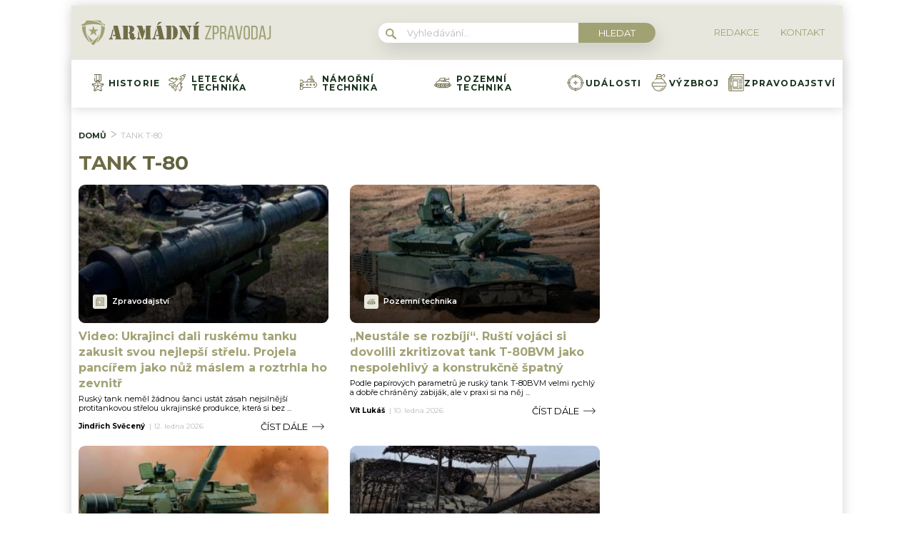

--- FILE ---
content_type: text/html; charset=utf-8
request_url: https://www.google.com/recaptcha/api2/aframe
body_size: 267
content:
<!DOCTYPE HTML><html><head><meta http-equiv="content-type" content="text/html; charset=UTF-8"></head><body><script nonce="5PJICSdAwc-ixSHpTkWwGA">/** Anti-fraud and anti-abuse applications only. See google.com/recaptcha */ try{var clients={'sodar':'https://pagead2.googlesyndication.com/pagead/sodar?'};window.addEventListener("message",function(a){try{if(a.source===window.parent){var b=JSON.parse(a.data);var c=clients[b['id']];if(c){var d=document.createElement('img');d.src=c+b['params']+'&rc='+(localStorage.getItem("rc::a")?sessionStorage.getItem("rc::b"):"");window.document.body.appendChild(d);sessionStorage.setItem("rc::e",parseInt(sessionStorage.getItem("rc::e")||0)+1);localStorage.setItem("rc::h",'1768445033868');}}}catch(b){}});window.parent.postMessage("_grecaptcha_ready", "*");}catch(b){}</script></body></html>

--- FILE ---
content_type: text/css
request_url: https://armadnizpravodaj.cz/wp-content/plugins/abc-media/themes/wp-news/build/main.css?v=85526782
body_size: 16719
content:
a,abbr,acronym,address,applet,article,aside,audio,b,big,blockquote,body,canvas,caption,center,cite,code,dd,del,details,dfn,div,dl,dt,em,embed,fieldset,figcaption,figure,footer,form,h1,h2,h3,h4,h5,h6,header,hgroup,html,i,iframe,img,ins,kbd,label,legend,li,mark,menu,nav,object,ol,output,p,pre,q,ruby,s,samp,section,small,span,strike,strong,sub,summary,sup,table,tbody,td,tfoot,th,thead,time,tr,tt,u,ul,var,video{border:0;font-size:100%;font:inherit;margin:0;padding:0;vertical-align:baseline}article,aside,details,figcaption,figure,footer,header,hgroup,menu,nav,section{display:block}body{line-height:1}ol,ul{list-style:none}blockquote,q{quotes:none}blockquote:after,blockquote:before,q:after,q:before{content:"";content:none}table{border-collapse:collapse;border-spacing:0}body,html{margin:0;padding:0}body{font-family:var(--primary-font)}img{max-width:100%}@media(max-width:1200px){.container{width:100%}}.box-container{background-color:#fff;box-shadow:0 0 16px #d4d4d4;margin:auto;padding:0 10px;position:relative;width:1060px;z-index:10}@media(max-width:1200px){.box-container{width:94vw}}strong{font-weight:700}@media(max-width:1200px){.container--mobile-full{margin-left:-3vw;width:100vw}}.no-uppercase{text-transform:none!important}.button,.wysiwyg-content .button{background-color:var(--barva-pozadi-tlacitka);border-radius:3px;box-shadow:0 10px 20px rgba(0,0,0,.19),0 6px 6px rgba(0,0,0,.23);color:var(--barva-textu-tlacitka);display:inline-block;font-family:var(--secondary-font);font-size:9px;font-weight:700;line-height:41px;padding:0 15px 0 24px;text-decoration:none;text-transform:uppercase}.button img,.wysiwyg-content .button img{margin:0 0 -2px 20px}.button img.down,.wysiwyg-content .button img.down{margin-bottom:1px}header{margin-bottom:27px;position:relative;z-index:35}header .container{background-color:var(--secondary-color);padding:10px}@media(max-width:1200px){header .container{margin:0 -3vw;padding:8px 3vw}}@media(min-width:1201px){header{-moz-box-sizing:border-box;box-sizing:border-box;margin:auto auto auto -10px;width:1080px}}.search-form{position:relative}@media(max-width:1200px){.search-form{width:100%}}.search-form__magnify{left:10px;position:absolute;top:8px}.header{-webkit-box-orient:horizontal;-webkit-box-direction:normal;-moz-box-orient:horizontal;-moz-box-direction:normal;-webkit-box-pack:justify;-moz-box-pack:justify;-ms-flex-pack:justify;display:-webkit-box;display:-webkit-flex;display:-moz-box;display:-ms-flexbox;display:flex;-webkit-flex-direction:row;-ms-flex-direction:row;flex-direction:row;-webkit-justify-content:space-between;justify-content:space-between}@media(max-width:1200px){.header{-webkit-box-align:center;-moz-box-align:center;-ms-flex-align:center;-webkit-align-items:center;align-items:center}.header__logo img{height:34px;position:relative;z-index:105}}.header__navigation-toggler{display:none}@media(max-width:520px){.header__navigation-toggler{display:block;position:relative;z-index:105}}.header__navigation-toggler img{height:15px}.header__menu-toggler{display:none;height:15px;width:23px;z-index:105}@media(max-width:1200px){.header__menu-toggler{display:block}}.header__menu-toggler a{display:block;position:relative}.header__menu-toggler span{background-color:var(--barva-ikona-menu);border-radius:1px;display:block;height:3px;position:absolute;width:23px}.header__menu-toggler span:nth-child(2){top:6px}.header__menu-toggler span:nth-of-type(3){top:12px}@media(max-width:1200px){.header__navigation--mobile-hidden{display:none}.header__navigation{background-color:var(--secondary-color);-moz-box-sizing:border-box;box-sizing:border-box;left:0;padding:70px 20px 30px;position:absolute;top:0;width:100%;z-index:100}}.header__navigation__search{-webkit-box-orient:horizontal;-webkit-box-direction:normal;-moz-box-orient:horizontal;-moz-box-direction:normal;-webkit-box-pack:justify;-moz-box-pack:justify;-ms-flex-pack:justify;-webkit-box-align:center;-moz-box-align:center;-ms-flex-align:center;-webkit-align-items:center;align-items:center;display:-webkit-box;display:-webkit-flex;display:-moz-box;display:-ms-flexbox;display:flex;-webkit-flex-direction:row;-ms-flex-direction:row;flex-direction:row;-webkit-justify-content:space-between;justify-content:space-between}@media(max-width:1200px){.header__navigation__search{-webkit-box-orient:vertical;-webkit-box-direction:normal;-moz-box-orient:vertical;-moz-box-direction:normal;-webkit-flex-direction:column;-ms-flex-direction:column;flex-direction:column;position:relative;z-index:999999999}}.header__navigation__search form{-webkit-box-orient:horizontal;-webkit-box-direction:normal;-moz-box-orient:horizontal;-moz-box-direction:normal;background-color:#fff;border-radius:15px;box-shadow:3px 10px 25px rgba(0,0,0,.12);display:-webkit-box;display:-webkit-flex;display:-moz-box;display:-ms-flexbox;display:flex;-webkit-flex-direction:row;-ms-flex-direction:row;flex-direction:row}.header__navigation__search form ::-webkit-input-placeholder{font-family:var(--secondary-font);font-size:13px;font-weight:400}.header__navigation__search form ::-moz-placeholder{font-family:var(--secondary-font);font-size:13px;font-weight:400}.header__navigation__search form :-ms-input-placeholder{font-family:var(--secondary-font);font-size:13px;font-weight:400}.header__navigation__search form ::-ms-input-placeholder{font-family:var(--secondary-font);font-size:13px;font-weight:400}.header__navigation__search form ::placeholder{font-family:var(--secondary-font);font-size:13px;font-weight:400}.header__navigation__search form input[type=text]{border:none;border-bottom-left-radius:15px;border-top-left-radius:15px;color:var(--primary-color);font-family:var(--secondary-font);font-size:13px;font-weight:400;padding:6px 40px;width:200px}@media(max-width:1200px){.header__navigation__search form input[type=text]{border-bottom-right-radius:15px;border-top-right-radius:15px;-moz-box-sizing:border-box;box-sizing:border-box;width:100%}}.header__navigation__search form input[type=submit]{background-color:var(--barva-tlacitka-hledat);border:none;border-bottom-right-radius:15px;border-top-right-radius:15px;color:#fff;cursor:pointer;font-family:var(--secondary-font);font-size:13px;font-weight:400;padding:0 28px;text-transform:uppercase;-webkit-transition:all .2s ease-in-out;-o-transition:all .2s ease-in-out;-moz-transition:all .2s ease-in-out;transition:all .2s ease-in-out}.header__navigation__search form input[type=submit]:hover{background-color:var(--barva-tlacitka-hledat-hover);text-decoration:underline}@media(max-width:1200px){.header__navigation__search form input[type=submit]{display:none}}.header__navigation__links{-webkit-box-orient:horizontal;-webkit-box-direction:normal;-moz-box-orient:horizontal;-moz-box-direction:normal;-webkit-box-align:center;-moz-box-align:center;-ms-flex-align:center;-webkit-align-items:center;align-items:center;display:-webkit-box;display:-webkit-flex;display:-moz-box;display:-ms-flexbox;display:flex;-webkit-flex-direction:row;-ms-flex-direction:row;flex-direction:row;margin-right:10px}@media(max-width:520px){.header__navigation__links{-webkit-box-orient:vertical;-webkit-box-direction:normal;-moz-box-orient:vertical;-moz-box-direction:normal;border-bottom:1px solid rgba(0,0,0,.1);-webkit-flex-direction:column;-ms-flex-direction:column;flex-direction:column;padding-bottom:20px;padding-top:20px;width:100%}}.header__navigation__links li{margin-left:20px}@media(max-width:520px){.header__navigation__links li{margin-left:0}}.header__navigation__links li:first-of-type{margin-left:0}.header__navigation__links a{-webkit-box-orient:horizontal;-webkit-box-direction:normal;-moz-box-orient:horizontal;-moz-box-direction:normal;-webkit-box-align:center;-moz-box-align:center;-ms-flex-align:center;-webkit-align-items:center;align-items:center;color:var(--primary-color);display:-webkit-box;display:-webkit-flex;display:-moz-box;display:-ms-flexbox;display:flex;-webkit-flex-direction:row;-ms-flex-direction:row;flex-direction:row;font-family:var(--secondary-font);font-size:13px;font-weight:400;text-decoration:none;text-transform:uppercase}.header__navigation__links a img{margin-right:10px}@media(max-width:1200px){.header__navigation__links a{line-height:3}}.header__navigation__categories{-webkit-box-orient:horizontal;-webkit-box-direction:normal;-moz-box-orient:horizontal;-moz-box-direction:normal;display:-webkit-box;display:-webkit-flex;display:-moz-box;display:-ms-flexbox;display:flex;-webkit-flex-direction:row;-ms-flex-direction:row;flex-direction:row}@media(max-width:1200px){.header__navigation__categories{-webkit-box-orient:vertical;-webkit-box-direction:normal;-moz-box-orient:vertical;-moz-box-direction:normal;-webkit-flex-direction:column;-ms-flex-direction:column;flex-direction:column}}.header__navigation__categories li{-webkit-box-orient:horizontal;-webkit-box-direction:normal;-moz-box-orient:horizontal;-moz-box-direction:normal;-webkit-box-align:center;-moz-box-align:center;-ms-flex-align:center;-webkit-align-items:center;align-items:center;display:-webkit-box;display:-webkit-flex;display:-moz-box;display:-ms-flexbox;display:flex;-webkit-flex-direction:row;-ms-flex-direction:row;flex-direction:row;margin-left:20px}@media(max-width:1200px){.header__navigation__categories li{margin-left:0}}.header__navigation__categories li img{margin-right:10px}.header__navigation__categories li:first-of-type{margin-left:0}.header__navigation__categories a{color:var(--darker-primary-color);font-family:var(--primary-font);font-size:12px;font-weight:700;letter-spacing:1.2px;text-decoration:none;text-transform:uppercase}@media(max-width:1200px){.header__navigation__categories a{line-height:4}}.header__navigation__categories a:hover{text-decoration:underline}@media(min-width:1201px){.header-navigation{margin:auto;width:1060px}}.primary-article-list{-webkit-box-orient:horizontal;-webkit-box-direction:normal;-moz-box-orient:horizontal;-moz-box-direction:normal;-webkit-box-pack:justify;-moz-box-pack:justify;-ms-flex-pack:justify;display:-webkit-box;display:-webkit-flex;display:-moz-box;display:-ms-flexbox;display:flex;-webkit-flex-direction:row;-ms-flex-direction:row;flex-direction:row;-webkit-justify-content:space-between;justify-content:space-between;margin-bottom:30px}@media(max-width:1200px){.primary-article-list{margin-bottom:50px}}.primary-article-detail{width:49%}@media(max-width:1200px){.primary-article-detail{display:none}}.primary-article-detail__thumbnail{border-radius:5px;margin-bottom:10px}.primary-article-detail__title{color:#312727;font-family:var(--primary-font);font-size:16px;font-weight:700;line-height:21px;margin-bottom:8px}.primary-article-detail__meta{color:var(--primary-color);font-family:var(--secondary-font);font-size:13px;font-weight:400}.primary-article-grid{-webkit-box-pack:justify;-moz-box-pack:justify;-ms-flex-pack:justify;display:-webkit-box;display:-webkit-flex;display:-moz-box;display:-ms-flexbox;display:flex;-webkit-flex-wrap:wrap;-ms-flex-wrap:wrap;flex-wrap:wrap;-webkit-justify-content:space-between;justify-content:space-between;width:49%}@media(max-width:1200px){.primary-article-grid{width:100%}}.primary-article-grid__square{-webkit-box-orient:vertical;-webkit-box-direction:normal;-moz-box-orient:vertical;-moz-box-direction:normal;-webkit-box-align:end;-moz-box-align:end;-ms-flex-align:end;-webkit-box-pack:end;-moz-box-pack:end;-ms-flex-pack:end;-webkit-align-items:flex-end;align-items:flex-end;background-position:50%;background-size:cover;border-radius:5px;-moz-box-sizing:border-box;box-sizing:border-box;color:#fff;display:-webkit-box;display:-webkit-flex;display:-moz-box;display:-ms-flexbox;display:flex;-webkit-flex-direction:column;-ms-flex-direction:column;flex-direction:column;-webkit-justify-content:flex-end;justify-content:flex-end;margin-bottom:4%;overflow:hidden;padding:10px;position:relative;width:48%}.primary-article-grid__square:after{background-color:rgba(150,82,83,.5);content:"";height:100%;left:0;opacity:.3;position:absolute;top:0;width:100%}@media(max-width:1200px){.primary-article-grid__square:after{opacity:.7}}@media(max-width:1200px){.primary-article-grid__square{margin-bottom:12px;padding:18px 12px;width:100%}}.primary-article-grid__square:nth-of-type(3),.primary-article-grid__square:nth-of-type(4){margin-bottom:0}@media(max-width:1200px){.primary-article-grid__square:nth-of-type(3),.primary-article-grid__square:nth-of-type(4){margin-bottom:12px}}@media(max-width:1200px){.primary-article-grid__square:nth-of-type(4){margin-bottom:0}}.primary-article-grid__square__title{position:relative;z-index:10}.secondary-article-list{-webkit-box-orient:horizontal;-webkit-box-direction:normal;-moz-box-orient:horizontal;-moz-box-direction:normal;-webkit-box-pack:justify;-moz-box-pack:justify;-ms-flex-pack:justify;display:-webkit-box;display:-webkit-flex;display:-moz-box;display:-ms-flexbox;display:flex;-webkit-flex-direction:row;-ms-flex-direction:row;flex-direction:row;-webkit-justify-content:space-between;justify-content:space-between;margin-bottom:40px}@media(max-width:1200px){.secondary-article-list{margin-bottom:20px;overflow-x:scroll;width:100%}}.secondary-article-detail{-webkit-box-orient:vertical;-webkit-box-direction:normal;-moz-box-orient:vertical;-moz-box-direction:normal;background-color:var(--secondary-color);border-radius:5px;display:-webkit-box;display:-webkit-flex;display:-moz-box;display:-ms-flexbox;display:flex;-webkit-flex-direction:column;-ms-flex-direction:column;flex-direction:column;overflow:hidden;width:24%}@media(max-width:1200px){.secondary-article-detail{-ms-flex-negative:0;display:inline-block;-webkit-flex-shrink:0;flex-shrink:0;margin-left:12px;width:80%}.secondary-article-detail:first-of-type,.secondary-article-detail:nth-of-type(4){margin-left:12px}}.secondary-article-detail__icon{background-color:var(--secondary-color);border-radius:50%;padding:6px;position:absolute;top:-20px}.secondary-article-detail__thumbnail{overflow:hidden}.secondary-article-detail__thumbnail img{-webkit-transition:all .2s;-o-transition:all .2s;-moz-transition:all .2s;transition:all .2s;width:100%}.secondary-article-detail:hover .secondary-article-detail__thumbnail img{-webkit-transform:scale(1.05);-moz-transform:scale(1.05);-ms-transform:scale(1.05);-o-transform:scale(1.05);transform:scale(1.05)}.secondary-article-detail__content{-webkit-box-orient:vertical;-webkit-box-direction:normal;-moz-box-orient:vertical;-moz-box-direction:normal;-webkit-box-flex:1;-moz-box-flex:1;display:-webkit-box;display:-webkit-flex;display:-moz-box;display:-ms-flexbox;display:flex;-webkit-flex:1;-ms-flex:1;flex:1;-webkit-flex-direction:column;-ms-flex-direction:column;flex-direction:column;padding:30px 20px 20px;position:relative}.secondary-article-detail__category{color:var(--darker-primary-color);font-family:var(--primary-font);font-size:10px;font-weight:700;margin-bottom:8px;text-transform:uppercase}.secondary-article-detail__title{-webkit-box-flex:1;-moz-box-flex:1;color:#312727;-webkit-flex:1;-ms-flex:1;flex:1;font-family:var(--primary-font);font-size:16px;font-weight:700;line-height:21px}.secondary-article-detail__meta{-webkit-box-orient:horizontal;-webkit-box-direction:normal;-moz-box-orient:horizontal;-moz-box-direction:normal;display:-webkit-box;display:-webkit-flex;display:-moz-box;display:-ms-flexbox;display:flex;-webkit-flex-direction:row;-ms-flex-direction:row;flex-direction:row;padding-top:20px}.secondary-article-detail__meta__thumbnail img{border-radius:50%;margin-right:12px}.secondary-article-detail__meta__information{color:var(--darker-primary-color);font-family:var(--secondary-font);font-size:13px;font-weight:400;line-height:1.2}.load-more-articles{margin-bottom:20px}.currently-reading{-webkit-box-orient:horizontal;-webkit-box-direction:normal;-moz-box-orient:horizontal;-moz-box-direction:normal;-webkit-box-align:center;-moz-box-align:center;-ms-flex-align:center;-webkit-align-items:center;align-items:center;color:var(--darker-primary-color);display:-webkit-box;display:-webkit-flex;display:-moz-box;display:-ms-flexbox;display:flex;-webkit-flex-direction:row;-ms-flex-direction:row;flex-direction:row;font-family:var(--primary-font);font-size:15px;font-weight:700;margin-bottom:16px}.currently-reading img,.currently-reading svg{margin-right:10px}.native-share-buttons{-webkit-box-orient:horizontal;-webkit-box-direction:normal;-moz-box-orient:horizontal;-moz-box-direction:normal;-webkit-box-align:center;-moz-box-align:center;-ms-flex-align:center;-webkit-align-items:center;align-items:center;display:-webkit-box;display:-webkit-flex;display:-moz-box;display:-ms-flexbox;display:flex;-webkit-flex-direction:row;-ms-flex-direction:row;flex-direction:row;font-weight:700}@media(max-width:1200px){.native-share-buttons{-webkit-box-pack:start;-moz-box-pack:start;-ms-flex-pack:start;-webkit-box-align:start;-moz-box-align:start;-ms-flex-align:start;-webkit-align-items:flex-start;align-items:flex-start;-webkit-justify-content:flex-start;justify-content:flex-start}}.native-share-buttons>div{padding:10px 0}.article-gallery-next,.article-gallery-prev,.modal-gallery-next,.modal-gallery-prev{background-color:#001a5b;border-radius:3px;box-shadow:0 2px 4px rgba(0,0,0,.14);height:34px;position:absolute;top:50%;-webkit-transform:translateY(-50%);-moz-transform:translateY(-50%);-ms-transform:translateY(-50%);-o-transform:translateY(-50%);transform:translateY(-50%);-webkit-transition:all .2s;-o-transition:all .2s;-moz-transition:all .2s;transition:all .2s;width:34px;z-index:100}@media(max-width:1200px){.article-gallery-next,.article-gallery-prev,.modal-gallery-next,.modal-gallery-prev{height:31px;width:31px}}.article-gallery-next a,.article-gallery-prev a,.modal-gallery-next a,.modal-gallery-prev a{display:block;height:100%;width:100%}.article-gallery-next a:after,.article-gallery-prev a:after,.modal-gallery-next a:after,.modal-gallery-prev a:after{background-position:50%;background-repeat:no-repeat;background-size:10px 17px;content:" ";height:100%;left:0;position:absolute;top:0;width:100%;z-index:1001}.article-gallery-next,.modal-gallery-next{right:16px}@media(max-width:1200px){.article-gallery-next,.modal-gallery-next{right:13px}}.article-gallery-next a:after,.modal-gallery-next a:after{background-image:url([data-uri])}.article-gallery-prev,.modal-gallery-prev{left:-16px}@media(max-width:1200px){.article-gallery-prev,.modal-gallery-prev{left:13px}}.article-gallery-prev a:after,.modal-gallery-prev a:after{background-image:url([data-uri])}.article-gallery-prev{left:10px}.article-gallery-next{right:10px}.article-bookmark{display:none;position:absolute;right:18px;top:18px}.wysiwyg-content h1.main-title{margin-bottom:12px}.single-article{-webkit-box-orient:horizontal;-webkit-box-direction:normal;-moz-box-orient:horizontal;-moz-box-direction:normal;display:-webkit-box;display:-webkit-flex;display:-moz-box;display:-ms-flexbox;display:flex;-webkit-flex-direction:row;-ms-flex-direction:row;flex-direction:row}.single-article .bx-wrapper{background:#fff;border:none;box-shadow:none;margin-bottom:10px}.single-article__thumbnail-wrapper{border-radius:5px;max-height:410px;overflow:hidden;position:relative}@media(max-width:1200px){.single-article__thumbnail-wrapper{margin-left:-3vw;margin-right:-3vw;width:100vw}}@media(max-width:580px){.single-article__thumbnail-wrapper{max-height:300px}}.single-article__thumbnail,.single-article__thumbnail--no-slider{margin-bottom:8px}.single-article__thumbnail img,.single-article__thumbnail--no-slider img{border-radius:5px}.single-article__meta-before{-webkit-box-orient:horizontal;-webkit-box-direction:normal;-moz-box-orient:horizontal;-moz-box-direction:normal;-webkit-box-pack:justify;-moz-box-pack:justify;-ms-flex-pack:justify;display:-webkit-box;display:-webkit-flex;display:-moz-box;display:-ms-flexbox;display:flex;-webkit-flex-direction:row;-ms-flex-direction:row;flex-direction:row;-webkit-justify-content:space-between;justify-content:space-between;margin-bottom:10px}.single-article__meta-before__detail,.single-article__meta-before__details{-webkit-box-orient:horizontal;-webkit-box-direction:normal;-moz-box-orient:horizontal;-moz-box-direction:normal;-webkit-box-align:center;-moz-box-align:center;-ms-flex-align:center;-webkit-align-items:center;align-items:center;display:-webkit-box;display:-webkit-flex;display:-moz-box;display:-ms-flexbox;display:flex;-webkit-flex-direction:row;-ms-flex-direction:row;flex-direction:row}.single-article__meta-before__detail{color:var(--barva-hodnot-atributy-clanku);font-family:var(--primary-font);font-size:11px;font-weight:700;margin-left:30px}@media(max-width:1200px){.single-article__meta-before__detail{margin-left:10px}}.single-article__meta-before__detail:first-of-type{margin-left:0}.single-article__meta-before__detail img,.single-article__meta-before__detail svg{margin-right:10px}.single-article__meta-before__detail>span>span:first-of-type{color:var(--barva-atributy-clanku);text-transform:uppercase}.single-article__meta-before__bookmark{-webkit-box-orient:horizontal;-webkit-box-direction:normal;-moz-box-orient:horizontal;-moz-box-direction:normal;-webkit-box-align:center;-moz-box-align:center;-ms-flex-align:center;-webkit-align-items:center;align-items:center;color:var(--darker-primary-color);display:-webkit-box;display:-webkit-flex;display:-moz-box;display:-ms-flexbox;display:flex;-webkit-flex-direction:row;-ms-flex-direction:row;flex-direction:row;font-family:var(--primary-font);font-size:11px;font-weight:400;text-transform:uppercase}.single-article__meta-before__bookmark a{padding-bottom:5px;-webkit-transition:all .2s;-o-transition:all .2s;-moz-transition:all .2s;transition:all .2s}.single-article__meta-before__bookmark a:hover{color:#d80000}.single-article__meta-before__bookmark:hover a{text-decoration:underline}.single-article__meta-before__bookmark img{margin-bottom:-4px;margin-left:10px}@media(max-width:1200px){.single-article__meta-before__bookmark img{margin-left:4px}}.single-article__gallery{-webkit-box-orient:horizontal;-webkit-box-direction:normal;-moz-box-orient:horizontal;-moz-box-direction:normal;-webkit-box-pack:justify;-moz-box-pack:justify;-ms-flex-pack:justify;display:-webkit-box;display:-webkit-flex;display:-moz-box;display:-ms-flexbox;display:flex;-webkit-flex-direction:row;-ms-flex-direction:row;flex-direction:row;-webkit-justify-content:space-between;justify-content:space-between;margin-bottom:10px;margin-top:7px}.single-article__gallery a{border-radius:2px;display:block;font-size:0;margin:0;overflow:hidden;padding:0;position:relative}.single-article__gallery a img{-o-object-fit:cover;object-fit:cover;-webkit-transition:all .2s;-o-transition:all .2s;-moz-transition:all .2s;transition:all .2s}@media(max-width:1200px){.single-article__gallery a{width:32%}}@media(max-width:1200px){.single-article__gallery a:nth-of-type(4){display:none}}.single-article__gallery a div{-webkit-box-orient:horizontal;-webkit-box-direction:normal;-moz-box-orient:horizontal;-moz-box-direction:normal;-webkit-box-align:center;-moz-box-align:center;-ms-flex-align:center;-webkit-box-pack:center;-moz-box-pack:center;-ms-flex-pack:center;-webkit-align-items:center;align-items:center;background-color:var(--primary-font-rgba);color:#fff;display:-webkit-box;display:-webkit-flex;display:-moz-box;display:-ms-flexbox;display:flex;-webkit-flex-direction:row;-ms-flex-direction:row;flex-direction:row;height:100%;-webkit-justify-content:center;justify-content:center;left:0;position:absolute;top:0;-webkit-transition:all .2s;-o-transition:all .2s;-moz-transition:all .2s;transition:all .2s;width:100%;z-index:100}.single-article__gallery a div img{-webkit-box-flex:0;-moz-box-flex:0;-webkit-flex:0;-ms-flex:0;flex:0;height:28px;margin-right:8px;width:35px}.single-article__gallery a div span{-webkit-box-flex:0;-moz-box-flex:0;color:#fff;-webkit-flex:0;-ms-flex:0;flex:0;font-family:var(--primary-font);font-size:18px;font-weight:700;line-height:1.4}.single-article__gallery a:hover img{-webkit-transform:scale(1.05);-moz-transform:scale(1.05);-ms-transform:scale(1.05);-o-transform:scale(1.05);transform:scale(1.05)}.single-article__gallery a:hover div{background-color:rgba(0,0,0,.9)}.single-article__gallery img{border-radius:2px}.single-article__meta-after{-webkit-box-orient:horizontal;-webkit-box-direction:normal;-moz-box-orient:horizontal;-moz-box-direction:normal;-webkit-box-pack:justify;-moz-box-pack:justify;-ms-flex-pack:justify;display:-webkit-box;display:-webkit-flex;display:-moz-box;display:-ms-flexbox;display:flex;-webkit-flex-direction:row;-ms-flex-direction:row;flex-direction:row;-webkit-justify-content:space-between;justify-content:space-between;margin-bottom:10px}@media(max-width:1200px){.single-article__meta-after{-webkit-box-orient:vertical;-webkit-box-direction:reverse;-moz-box-orient:vertical;-moz-box-direction:reverse;-webkit-flex-direction:column-reverse;-ms-flex-direction:column-reverse;flex-direction:column-reverse}}.single-article__meta-after__author{-webkit-box-orient:horizontal;-webkit-box-direction:normal;-moz-box-orient:horizontal;-moz-box-direction:normal;-webkit-box-align:center;-moz-box-align:center;-ms-flex-align:center;-webkit-align-items:center;align-items:center;display:-webkit-box;display:-webkit-flex;display:-moz-box;display:-ms-flexbox;display:flex;-webkit-flex-direction:row;-ms-flex-direction:row;flex-direction:row;font-size:13px}.single-article__meta-after__author a{color:#444;font-family:Montserrat;font-style:normal;font-weight:700;letter-spacing:normal;line-height:normal;padding-left:0;text-align:left}.single-article__meta-after__author a:hover{text-decoration:underline!important}.single-article__meta-after__author span{color:#000;font-family:var(--primary-font);font-size:14px;font-weight:400;margin-left:8px;text-transform:uppercase}.single-article__meta-after__author img{border-radius:50%;height:28px;margin-right:10px}.single-article__meta-after__date{border-left:1px solid #b9b9b9;color:#b9b9b9;font-family:var(--secondary-font);font-size:13px;font-style:normal;font-weight:400;letter-spacing:normal;line-height:normal;margin-left:10px;padding-left:10px;text-align:left}.single-article__meta-after__tags{-webkit-box-pack:start;-moz-box-pack:start;-ms-flex-pack:start;-ms-flex-item-align:center;-ms-grid-row-align:center;-webkit-box-orient:horizontal;-webkit-box-direction:normal;-moz-box-orient:horizontal;-moz-box-direction:normal;-webkit-align-self:center;align-self:center;display:-webkit-box;display:-webkit-flex;display:-moz-box;display:-ms-flexbox;display:flex;-webkit-flex-direction:row;-ms-flex-direction:row;flex-direction:row;-webkit-justify-content:flex-start;justify-content:flex-start;padding-bottom:10px;padding-top:20px;overflow-x: auto;}.single-article__meta-after__tags img{height:19px}.single-article__meta-after__tags-title{font-weight:700}.single-article__meta-after__tag{background-color:#b9b9b9;border-radius:1px;-moz-box-sizing:border-box;box-sizing:border-box;color:#fff;font-family:var(--primary-font);font-size:8px;font-weight:700;height:17px;line-height:10px;margin-left:4px;padding:5px 8px;text-decoration:none;text-transform:uppercase}.single-article__meta-after__tag:hover{background-color:var(--barva-pozadi-stitku-hover)}.single-article__cta-source{-webkit-box-pack:justify;-moz-box-pack:justify;-ms-flex-pack:justify;display:-webkit-box;display:-webkit-flex;display:-moz-box;display:-ms-flexbox;display:flex;-webkit-justify-content:space-between;justify-content:space-between}@media(max-width:1200px){.single-article__cta-source{-webkit-box-orient:vertical;-webkit-box-direction:normal;-moz-box-orient:vertical;-moz-box-direction:normal;-webkit-flex-direction:column;-ms-flex-direction:column;flex-direction:column;gap:10px}}.single-article__sidebar{-ms-flex-negative:0;-webkit-flex-shrink:0;flex-shrink:0;margin-left:30px;width:300px}.single-article__sidebar img{max-width:none}@media(max-width:1200px){.single-article__sidebar{display:none}}.single-article__sidebar__wrapper{background-color:rgba(0,0,0,.2)}.similar-articles{margin-bottom:16px}.similar-articles__single{-webkit-box-orient:horizontal;-webkit-box-direction:normal;-moz-box-orient:horizontal;-moz-box-direction:normal;display:-webkit-box;display:-webkit-flex;display:-moz-box;display:-ms-flexbox;display:flex;-webkit-flex-direction:row;-ms-flex-direction:row;flex-direction:row;margin-bottom:16px}.similar-articles__single__thumbnail img{border-radius:5px;height:100%;margin-right:8px;-o-object-fit:cover;object-fit:cover;width:110px}.similar-articles__single__content{-webkit-box-orient:vertical;-moz-box-orient:vertical;-webkit-box-pack:justify;-moz-box-pack:justify;-ms-flex-pack:justify;-moz-box-sizing:border-box;box-sizing:border-box;-webkit-flex-direction:column;-ms-flex-direction:column;flex-direction:column;height:100%;-webkit-justify-content:space-between;justify-content:space-between;line-height:1.3;padding:4px 0}.similar-articles__single__category,.similar-articles__single__content{-webkit-box-direction:normal;-moz-box-direction:normal;display:-webkit-box;display:-webkit-flex;display:-moz-box;display:-ms-flexbox;display:flex}.similar-articles__single__category{-webkit-box-orient:horizontal;-moz-box-orient:horizontal;-webkit-box-align:center;-moz-box-align:center;-ms-flex-align:center;-webkit-align-items:center;align-items:center;color:var(--primary-color);-webkit-flex-direction:row;-ms-flex-direction:row;flex-direction:row;font-family:var(--primary-font);font-size:12px;font-weight:700;margin-bottom:4px;text-transform:uppercase}.similar-articles__single__category .icon{background-color:var(--accent-color);border-radius:3px;display:block;font-size:0;margin-right:8px;padding:2px 4px}.similar-articles__single__category img{height:14px}.similar-articles__single__title{-webkit-line-clamp:3;-webkit-box-orient:vertical;color:var(--barva-nadpisu-vypisu-clanku);display:-webkit-box;font-size:16px;font-weight:400;margin-bottom:6px;overflow:hidden;text-overflow:ellipsis}.similar-articles__single__meta{color:var(--primary-color);font-family:var(--secondary-font);font-size:10px;font-weight:400}.similar-articles .wpify-ad__content{margin-bottom:16px}.article-perex{color:#000;font-family:var(--secondary-font);font-size:15px;font-weight:700;line-height:23px;margin-bottom:14px}.author-box{display:-webkit-box;display:-webkit-flex;display:-moz-box;display:-ms-flexbox;display:flex;gap:1rem;margin-bottom:20px}.author-box__photo{border-radius:3px;margin-top:6px}.author-box__body{font-size:15px;line-height:1.3}.author-box__body small{color:var(--barva-hodnot-atributy-clanku);font-size:.75rem}.author-box__body h3{-webkit-text-fill-color:rgba(0,0,0,0);background-clip:text;-webkit-background-clip:text;background-image:var(--gradient-nadpisu);font-family:var(--primary-font);font-size:18px;font-weight:700;margin-bottom:10px}.author-box__body h3 a{text-decoration:none}.author-box__body h3 a :hover{text-decoration:underline}.author-box__links{padding-top:6px}.author-box__links a{background-color:var(--accent-color);border-radius:3px;display:block;padding:4px}.author-box__links a svg{display:block}.share-buttons{-webkit-box-orient:horizontal;-webkit-box-direction:normal;-moz-box-orient:horizontal;-moz-box-direction:normal;-webkit-box-pack:justify;-moz-box-pack:justify;-ms-flex-pack:justify;display:-webkit-box;display:-webkit-flex;display:-moz-box;display:-ms-flexbox;display:flex;-webkit-flex-direction:row;-ms-flex-direction:row;flex-direction:row;-webkit-justify-content:space-between;justify-content:space-between;margin-bottom:20px}@media(max-width:1200px){.share-buttons{margin-bottom:30px}}.share-button-wrapper{width:32%}.share-button{border-radius:5px;color:#312727;display:inline-block;font-family:var(--primary-font);font-size:12px;font-weight:700;line-height:17px;padding:16px 68px 16px 12px;position:relative}@media(max-width:1200px){.share-button{-moz-box-sizing:border-box;box-sizing:border-box;font-size:9px;padding:6px 12px 14px;text-align:center;width:100%}}.share-button--seznam{background-color:rgba(214,2,15,.1)}.share-button--facebook{background-color:rgba(0,127,255,.1)}.share-button--google{background-color:hsla(0,0%,49%,.1)}.share-button__cta{position:absolute;right:-69px;top:8px}@media(max-width:1200px){.share-button__cta{bottom:-24px;left:50%;right:auto;top:auto;-webkit-transform:translateX(-50%);-moz-transform:translateX(-50%);-ms-transform:translateX(-50%);-o-transform:translateX(-50%);transform:translateX(-50%);width:90%}}.share-button__cta--messenger{position:absolute;right:-58px;top:8px}.share-button__cta img{box-shadow:0 2px 4px rgba(0,0,0,.14)}.share-button__cta img:hover{box-shadow:0 4px 8px rgba(0,0,0,.2)}.article-feedback{-webkit-box-orient:horizontal;-webkit-box-direction:normal;-moz-box-orient:horizontal;-moz-box-direction:normal;-webkit-box-pack:justify;-moz-box-pack:justify;-ms-flex-pack:justify;-ms-flex-item-align:center;-ms-grid-row-align:center;-webkit-box-align:center;-moz-box-align:center;-ms-flex-align:center;-webkit-align-items:center;align-items:center;-webkit-align-self:center;align-self:center;display:-webkit-box;display:-webkit-flex;display:-moz-box;display:-ms-flexbox;display:flex;-webkit-flex-direction:row;-ms-flex-direction:row;flex-direction:row;-webkit-justify-content:space-between;justify-content:space-between;margin-bottom:20px;margin-top:24px}@media(max-width:1200px){.article-feedback{-webkit-flex-wrap:wrap;-ms-flex-wrap:wrap;flex-wrap:wrap}}.article-feedback__rating{-webkit-box-orient:horizontal;-webkit-box-direction:normal;-moz-box-orient:horizontal;-moz-box-direction:normal;-webkit-box-align:center;-moz-box-align:center;-ms-flex-align:center;-webkit-align-items:center;align-items:center;display:-webkit-box;display:-webkit-flex;display:-moz-box;display:-ms-flexbox;display:flex;-webkit-flex-direction:row;-ms-flex-direction:row;flex-direction:row}@media(max-width:1200px){.article-feedback__rating{-webkit-flex-wrap:wrap;-ms-flex-wrap:wrap;flex-wrap:wrap;width:100%}}.article-feedback__rating__cta{color:var(--darker-primary-color);font-family:var(--primary-font);font-size:15px;font-weight:700;margin-right:12px}@media(max-width:1200px){.article-feedback__rating__cta{padding-bottom:8px;width:100%}}.article-feedback__rating__result{color:var(--darker-primary-color);margin-left:12px}.article-feedback__rating__result,.article-feedback__report{font-family:var(--primary-font);font-size:14px;font-weight:400}.article-feedback__report{background-color:var(--secondary-color);border-radius:4px;color:#000;padding:5px 22px}@media(max-width:1200px){.article-feedback__report{margin-top:8px}}.article-feedback__report span{padding-top:3px}.article-feedback__report a{-webkit-box-orient:horizontal;-webkit-box-direction:normal;-moz-box-orient:horizontal;-moz-box-direction:normal;-webkit-box-align:center;-moz-box-align:center;-ms-flex-align:center;-webkit-align-items:center;align-items:center;color:#fff;display:-webkit-box;display:-webkit-flex;display:-moz-box;display:-ms-flexbox;display:flex;-webkit-flex-direction:row;-ms-flex-direction:row;flex-direction:row;text-decoration:none}.article-feedback__report a img,.article-feedback__report a svg{margin-right:10px}.homepage-category-preview{background-color:#eee;background-position:50%;background-size:cover;margin-bottom:70px;padding:50px 20px;position:relative}@media(max-width:1200px){.homepage-category-preview{-moz-box-sizing:border-box;box-sizing:border-box;margin-left:-3%;margin-right:-3%;padding:50px 10px;width:106%}.homepage-category-preview__bg{background-position:50%;background-size:cover;-webkit-filter:grayscale(100%);filter:grayscale(100%);height:100%;left:0;opacity:.5;position:absolute;top:0;width:100%;z-index:2}}.homepage-category-preview .button{bottom:-16px;position:absolute;z-index:10}.homepage-category-preview__title{color:var(--button-color);font-size:36px;font-weight:700;letter-spacing:1.3px;position:absolute;top:-24px;z-index:10}.homepage-category-preview__article-list{-webkit-box-orient:horizontal;-webkit-box-direction:normal;-moz-box-orient:horizontal;-moz-box-direction:normal;-webkit-box-pack:justify;-moz-box-pack:justify;-ms-flex-pack:justify;display:-webkit-box;display:-webkit-flex;display:-moz-box;display:-ms-flexbox;display:flex;-webkit-flex-direction:row;-ms-flex-direction:row;flex-direction:row;-webkit-justify-content:space-between;justify-content:space-between;position:relative;z-index:10}@media(max-width:1200px){.homepage-category-preview__article-list{-webkit-flex-wrap:wrap;-ms-flex-wrap:wrap;flex-wrap:wrap}}.homepage-category-preview__article-list__category{color:var(--darker-primary-color);font-size:10px;font-weight:700;margin-bottom:8px;text-transform:uppercase}@media(max-width:1200px){.homepage-category-preview__article-list__category{display:none}}.homepage-category-preview__article-list__article{-webkit-box-orient:horizontal;-webkit-box-direction:normal;-moz-box-orient:horizontal;-moz-box-direction:normal;background-color:var(--secondary-color);border-radius:5px;display:-webkit-box;display:-webkit-flex;display:-moz-box;display:-ms-flexbox;display:flex;-webkit-flex-direction:row;-ms-flex-direction:row;flex-direction:row;overflow:hidden;width:49%}@media(max-width:1200px){.homepage-category-preview__article-list__article{margin-bottom:20px;width:100%}.homepage-category-preview__article-list__article:nth-of-type(2){margin-bottom:0}}.homepage-category-preview__article-list__article:hover .homepage-category-preview__article-list__thumbnail img{-webkit-transform:scale(1.05);-moz-transform:scale(1.05);-ms-transform:scale(1.05);-o-transform:scale(1.05);transform:scale(1.05)}.homepage-category-preview__article-list__thumbnail{overflow:hidden}@media(max-width:1200px){.homepage-category-preview__article-list__thumbnail{-ms-flex-negative:0;-webkit-flex-shrink:0;flex-shrink:0;width:136px}}.homepage-category-preview__article-list__thumbnail img{-webkit-transition:all .2s;-o-transition:all .2s;-moz-transition:all .2s;transition:all .2s}.homepage-category-preview__article-list__content{-webkit-box-orient:vertical;-webkit-box-direction:normal;-moz-box-orient:vertical;-moz-box-direction:normal;display:-webkit-box;display:-webkit-flex;display:-moz-box;display:-ms-flexbox;display:flex;-webkit-flex-direction:column;-ms-flex-direction:column;flex-direction:column;padding:26px;position:relative}@media(max-width:1200px){.homepage-category-preview__article-list__content{padding:8px 14px}}.homepage-category-preview__article-list__content h3{-webkit-box-flex:1;-moz-box-flex:1;color:#312727;-webkit-flex:1;-ms-flex:1;flex:1;font-size:16px;font-weight:700;line-height:21px;margin-bottom:12px}@media(max-width:1200px){.homepage-category-preview__article-list__content h3{font-size:14px}}.homepage-category-preview__article-list__meta{-webkit-box-orient:horizontal;-webkit-box-direction:normal;-moz-box-orient:horizontal;-moz-box-direction:normal;display:-webkit-box;display:-webkit-flex;display:-moz-box;display:-ms-flexbox;display:flex;-webkit-flex-direction:row;-ms-flex-direction:row;flex-direction:row}@media(max-width:1200px){.homepage-category-preview__article-list__meta{display:none}}.homepage-category-preview__article-list__avatar img{border-radius:50%;margin-right:12px}.homepage-category-preview__article-list__meta-information{color:var(--darker-primary-color);font-family:var(--secondary-font);font-size:13px;font-weight:400;line-height:1.5}.homepage-top-part{-webkit-box-orient:vertical;-webkit-box-direction:normal;-moz-box-orient:vertical;-moz-box-direction:normal;display:-webkit-box;display:-webkit-flex;display:-moz-box;display:-ms-flexbox;display:flex;-webkit-flex-direction:column;-ms-flex-direction:column;flex-direction:column;margin-bottom:20px}@media(max-width:1200px){.homepage-top-part .primary-article-list{-webkit-box-ordinal-group:3;-moz-box-ordinal-group:3;-ms-flex-order:2;-webkit-order:2;order:2}.homepage-top-part .secondary-article-list{-webkit-box-ordinal-group:2;-moz-box-ordinal-group:2;-ms-flex-order:1;-webkit-order:1;order:1}}.divider{background-color:var(--primary-color);height:1px;margin-bottom:26px;width:100%}.breadcrumbs{-webkit-box-orient:horizontal;-webkit-box-direction:normal;-moz-box-orient:horizontal;-moz-box-direction:normal;display:-webkit-box;display:-webkit-flex;display:-moz-box;display:-ms-flexbox;display:flex;-webkit-flex-direction:row;-ms-flex-direction:row;flex-direction:row;margin-bottom:10px;max-width:100%;overflow:hidden;text-overflow:ellipsis;white-space:nowrap}.breadcrumbs li{margin-right:10px;padding-right:10px;position:relative}.breadcrumbs li:after{color:#b9b9b9;content:">";font-family:Comfortaa;position:absolute;right:-5px;top:0}.breadcrumbs li:last-of-type:after{content:none}.breadcrumbs li:first-of-type{text-transform:uppercase}.breadcrumbs li a{color:var(--primary-color);font-family:var(--primary-font);font-size:11px;font-weight:400;text-decoration:none}.breadcrumbs li a:hover{text-decoration:underline}.breadcrumbs li span{color:#b9b9b9;font-family:var(--primary-font);font-size:11px;font-weight:400;text-decoration:none}.wysiwyg-content h1{-webkit-text-fill-color:rgba(0,0,0,0);background-clip:text;-webkit-background-clip:text;background-image:var(--gradient-nadpisu);font-family:var(--primary-font);font-size:28px;font-weight:700;line-height:1.5;margin-bottom:28px}@media(Max-width:1200px){.wysiwyg-content h1{font-size:22px}}.wysiwyg-content .article-list__single{box-shadow:0 6px 20px -9px rgba(0,0,0,.26);width:100%}.wysiwyg-content .article-list__single img{border-radius:0}.wysiwyg-content h2{font-size:26px}.wysiwyg-content h2,.wysiwyg-content h3{-webkit-text-fill-color:rgba(0,0,0,0);background-clip:text;-webkit-background-clip:text;background-image:var(--gradient-nadpisu);font-family:var(--primary-font);font-weight:700;line-height:1.3;margin-bottom:24px;margin-top:20px;padding-top:8px}.wysiwyg-content h3{font-size:18px}.wysiwyg-content a{color:var(--primary-color)}.wysiwyg-content p{color:#000;font-family:var(--secondary-font);font-size:15px;font-weight:400;line-height:1.8;margin-bottom:20px}.wysiwyg-content .wp-caption{max-width:100%}.wysiwyg-content img{border-radius:5px}.wysiwyg-content .image-wrapper{margin:20px 0;position:relative}.wysiwyg-content .image-wrapper:before{background-color:#000;border-radius:50%;bottom:36px;color:#fff;content:"i";display:block;font-family:var(--secondary-font);font-size:10px;font-weight:700;line-height:20px;min-width:20px;opacity:.49;position:absolute;right:16px;text-align:center}.wysiwyg-content .image-wrapper p{color:#000;font-family:var(--secondary-font);font-size:11px;font-weight:400;margin-top:12px}.wysiwyg-content.contact p{margin-bottom:5px}.wysiwyg-content ul{list-style:none;margin-bottom:1rem;padding-left:2em}.wysiwyg-content ul li:before{color:var(--primary-color);content:"•";display:inline-block;font-weight:700;margin-left:-1em;width:1em}.wysiwyg-content ul.blocks-gallery-grid li:before{content:"";display:none}.wysiwyg-content ol{counter-reset:item;list-style:none;margin-bottom:1rem;padding-left:2em}.wysiwyg-content ol li:before{color:var(--primary-color);content:counter(item) ". ";counter-increment:item;display:inline-block;font-weight:700;margin-left:-1em;-webkit-transform:translateX(-5px);-moz-transform:translateX(-5px);-ms-transform:translateX(-5px);-o-transform:translateX(-5px);transform:translateX(-5px);width:1em}.wysiwyg-content li{color:#000;font-family:var(--secondary-font);font-size:15px;font-weight:400;line-height:1.7}.wysiwyg-content iframe{max-width:100%}.wysiwyg-content .aligncenter .wp-block-embed__wrapper{text-align:center}.wysiwyg-content .wp-block-table{font-size:15px;height:-webkit-max-content;height:-moz-max-content;height:max-content;margin-bottom:20px;overflow-y:hidden;text-align:left}.wysiwyg-content .wp-block-table th{font-weight:700;padding:10px}.wysiwyg-content .wp-block-table td{padding:10px}.wysiwyg-content .wp-block-table.is-style-stripes{border-bottom:1px solid var(--accent-color)}.wysiwyg-content .wp-block-table.is-style-stripes tbody tr:nth-child(odd){background-color:var(--accent-color)}.wysiwyg-content .wp-block-embed.is-type-video .wp-block-embed__wrapper{padding-bottom:56.25%;position:relative;width:100%}.wysiwyg-content .wp-block-embed.is-type-video .wp-block-embed__wrapper iframe{border:0;height:100%;left:0;position:absolute;top:0;width:100%}.wysiwyg-content .wp-block-image{overflow:hidden}.wysiwyg-content .wp-block-image img+.gallery-modal-open{height:100%;left:0;position:absolute;top:0;width:100%}.redaction-list{margin-bottom:28px}.redaction-list__member{-webkit-box-orient:horizontal;-webkit-box-direction:normal;-moz-box-orient:horizontal;-moz-box-direction:normal;display:-webkit-box;display:-webkit-flex;display:-moz-box;display:-ms-flexbox;display:flex;-webkit-flex-direction:row;-ms-flex-direction:row;flex-direction:row;margin-bottom:28px}.redaction-list__thumbnail{margin-right:35px}.redaction-list__thumbnail img{border-radius:5px}.redaction-list__description{max-width:500px}.redaction-list__description h2{color:#000;font-family:var(--primary-font);font-size:30px;font-weight:400;margin-bottom:8px;text-transform:uppercase}.redaction-list__description h3{color:var(--primary-color);font-family:var(--secondary-font);font-size:15px;font-weight:400;margin-bottom:8px}.redaction-list__description a:hover{text-decoration:underline!important}.redaction-list__description__email{color:#000;font-family:var(--secondary-font);font-size:15px;font-weight:700;line-height:23px;margin-bottom:8px}.redaction-list__description__cv{color:#000;font-family:var(--secondary-font);font-size:14px;font-weight:400;line-height:1.5}.redaction-button{margin-bottom:20px}.article-list{margin-bottom:30px}.article-list,.article-list__single{-webkit-box-orient:horizontal;-webkit-box-direction:normal;-moz-box-orient:horizontal;-moz-box-direction:normal;-webkit-box-pack:justify;-moz-box-pack:justify;-ms-flex-pack:justify;display:-webkit-box;display:-webkit-flex;display:-moz-box;display:-ms-flexbox;display:flex;-webkit-flex-direction:row;-ms-flex-direction:row;flex-direction:row;-webkit-justify-content:space-between;justify-content:space-between}.article-list__single{background-color:var(--secondary-color);border-radius:5px;margin-bottom:20px;overflow:hidden}.article-list__single__category{color:var(--darker-primary-color);font-family:var(--primary-font);font-size:13px;font-weight:700;margin-bottom:20px;text-transform:uppercase}@media(max-width:1200px){.article-list__single__category{font-size:11px;margin-bottom:10px}}.article-list__single__title{-webkit-line-clamp:3;-webkit-box-orient:vertical;color:var(--barva-textu-dalsi-clanky);display:-webkit-box;font-family:var(--primary-font);font-size:20px;font-weight:700;line-height:1.3;margin-bottom:20px;overflow:hidden;text-overflow:ellipsis}@media(max-width:1200px){.article-list__single__title{font-size:14px;margin-bottom:10px}}.article-list__single__meta{color:#fff;font-family:var(--secondary-font);font-size:13px;font-weight:400}@media(max-width:1200px){.article-list__single__meta{font-size:11px}}.article-list__single__content{color:var(--barva-textu-dalsi-clanky);padding:20px 26px;position:relative}@media(max-width:1200px){.article-list__single__content{padding:8px}}.article-list__single__content .upper-content{-webkit-box-orient:horizontal;-webkit-box-direction:normal;-moz-box-orient:horizontal;-moz-box-direction:normal;-webkit-box-align:center;-moz-box-align:center;-ms-flex-align:center;-webkit-align-items:center;align-items:center;display:-webkit-box;display:-webkit-flex;display:-moz-box;display:-ms-flexbox;display:flex;-webkit-flex-direction:row;-ms-flex-direction:row;flex-direction:row;font-size:11px;font-weight:600;margin-bottom:20px}.article-list__single__content .upper-content .icon{background-color:var(--accent-color);border-radius:3px;-moz-box-sizing:border-box;box-sizing:border-box;height:20px;margin-right:7px;padding:4px;width:20px}.article-list__single__content .upper-content .icon-category{color:var(--barva-textu-dalsi-clanky);font-weight:600;margin-right:6px}.article-list__single__content .upper-content .read-icon{margin-left:6px;margin-right:4px}.article-list__single__thumbnail{overflow:hidden;width:287px}.article-list__single__thumbnail img{height:100%;max-height:220px;max-width:none;-o-object-fit:cover;object-fit:cover;-webkit-transition:all .2s;-o-transition:all .2s;-moz-transition:all .2s;transition:all .2s;width:100%}@media(max-width:1200px){.article-list__single__thumbnail img{height:100%;max-height:150px;max-width:100%;width:auto}.article-list__single__thumbnail{-ms-flex-negative:0;-webkit-flex-shrink:0;flex-shrink:0;margin-left:6px;width:147px}}.article-list__single:hover .article-list__single__thumbnail img{-webkit-transform:scale(1.05);-moz-transform:scale(1.05);-ms-transform:scale(1.05);-o-transform:scale(1.05);transform:scale(1.05)}.article-list__sidebar{-ms-flex-negative:0;background-color:rgba(0,0,0,.2);-webkit-flex-shrink:0;flex-shrink:0;margin-left:30px;width:300px}@media(max-width:1200px){.article-list__sidebar{display:none}}.contact .button{margin-bottom:20px;margin-top:20px}.quiz{background-color:var(--secondary-color);border-radius:5px;box-shadow:0 6px 20px -9px rgba(0,0,0,.26);margin:20px 0;padding:16px 24px}@media(max-width:1200px){.quiz{padding:10px}}.quiz__title{-webkit-box-orient:horizontal;-webkit-box-direction:normal;-moz-box-orient:horizontal;-moz-box-direction:normal;-webkit-box-align:center;-moz-box-align:center;-ms-flex-align:center;-webkit-align-items:center;align-items:center;color:var(--darker-primary-color);display:-webkit-box;display:-webkit-flex;display:-moz-box;display:-ms-flexbox;display:flex;-webkit-flex-direction:row;-ms-flex-direction:row;flex-direction:row;font-family:var(--primary-font);font-size:15px;font-weight:700;margin-bottom:14px}.quiz__title img,.quiz__title svg{margin:0 6px 0 0}.quiz__body{-webkit-box-pack:justify;-moz-box-pack:justify;-ms-flex-pack:justify;-webkit-justify-content:space-between;justify-content:space-between}.quiz__body,.quiz__option{-webkit-box-orient:horizontal;-webkit-box-direction:normal;-moz-box-orient:horizontal;-moz-box-direction:normal;display:-webkit-box;display:-webkit-flex;display:-moz-box;display:-ms-flexbox;display:flex;-webkit-flex-direction:row;-ms-flex-direction:row;flex-direction:row}.quiz__option{-webkit-box-align:center;-moz-box-align:center;-ms-flex-align:center;-webkit-align-items:center;align-items:center;margin-bottom:8px}.quiz__option label{color:#000;font-family:var(--secondary-font);font-size:15px;font-weight:400}.quiz__option input{margin-right:6px}.quiz__option.active label{color:var(--darker-primary-color);font-weight:700}.quiz__result{-webkit-box-orient:horizontal;-webkit-box-direction:normal;-moz-box-orient:horizontal;-moz-box-direction:normal;-webkit-box-align:center;-moz-box-align:center;-ms-flex-align:center;-webkit-align-items:center;align-items:center;display:-webkit-box;display:-webkit-flex;display:-moz-box;display:-ms-flexbox;display:flex;-webkit-flex-direction:row;-ms-flex-direction:row;flex-direction:row;margin-bottom:8px}.quiz__result__label{color:var(--darker-primary-color);font-family:var(--secondary-font);font-size:15px;font-weight:400;margin-right:8px;text-align:right}.quiz__result__progress-bar{background-color:var(--primary-color);border-radius:10px;height:10px;overflow:hidden;position:relative;width:250px}@media(max-width:1200px){.quiz__result__progress-bar{width:78px}}.quiz__result__progress-bar-inner{background-color:var(--darker-primary-color);border-radius:10px;height:100%;left:0;position:absolute;top:0;width:100px}.quiz__result.active .quiz__result__label{font-weight:700}.test{background-color:var(--secondary-color);border-radius:5px;box-shadow:0 6px 20px -9px rgba(0,0,0,.26);margin:20px 0;padding:16px 24px}@media(max-width:1200px){.test{padding:10px}}.test__title{-webkit-box-orient:horizontal;-webkit-box-direction:normal;-moz-box-orient:horizontal;-moz-box-direction:normal;-webkit-box-align:center;-moz-box-align:center;-ms-flex-align:center;-webkit-align-items:center;align-items:center;color:var(--darker-primary-color);display:-webkit-box;display:-webkit-flex;display:-moz-box;display:-ms-flexbox;display:flex;-webkit-flex-direction:row;-ms-flex-direction:row;flex-direction:row;font-family:var(--primary-font);font-size:15px;font-weight:700;margin-bottom:14px}.test__title img,.test__title svg{margin:0 6px 0 0}.test__body{-webkit-box-pack:justify;-moz-box-pack:justify;-ms-flex-pack:justify;-webkit-justify-content:space-between;justify-content:space-between}.test__body,.test__option{-webkit-box-orient:horizontal;-webkit-box-direction:normal;-moz-box-orient:horizontal;-moz-box-direction:normal;display:-webkit-box;display:-webkit-flex;display:-moz-box;display:-ms-flexbox;display:flex;-webkit-flex-direction:row;-ms-flex-direction:row;flex-direction:row}.test__option{-webkit-box-align:center;-moz-box-align:center;-ms-flex-align:center;-webkit-align-items:center;align-items:center;margin-bottom:8px}.test__option label{color:#000;font-family:var(--secondary-font);font-size:15px;font-weight:400}.test__option input{margin-right:6px}.test__option.correct label{color:#00b611;font-weight:700}.test__option.error label{color:#e80003;font-weight:700;text-decoration:line-through}.test .note{font-weight:400!important;text-decoration:none!important}.quiz input[type=radio],.test input[type=radio]{display:none}.quiz label,.test label{position:relative}.quiz label:before,.test label:before{border:1px solid var(--primary-color);border-radius:11px;content:" ";display:inline-block;height:11px;margin-right:12px;width:11px}.quiz input[type=radio]:checked+label,.test input[type=radio]:checked+label{color:var(--darker-primary-color);font-weight:700}.quiz input[type=radio]:checked+label:before,.test input[type=radio]:checked+label:before{border:1px solid var(--darker-primary-color)}.quiz input[type=radio]:checked+label:after,.test input[type=radio]:checked+label:after{background-image:url([data-uri]);background-position:50%;background-repeat:no-repeat;background-size:contain;content:"";display:block;height:8px;left:4px;position:absolute;top:1px;width:11px}.quiz .error input[type=radio]+label:before,.test .error input[type=radio]+label:before{border:1px solid #e80003}.quiz .error input[type=radio]:checked+label:after,.test .error input[type=radio]:checked+label:after{background-image:url([data-uri])}.quiz .correct input[type=radio]+label:before,.test .correct input[type=radio]+label:before{border:1px solid #00b611}.quiz .correct input[type=radio]:checked+label:after,.test .correct input[type=radio]:checked+label:after{background-image:url([data-uri])}.gallery-modal{-webkit-box-pack:center;-moz-box-pack:center;-ms-flex-pack:center;-webkit-box-align:center;-moz-box-align:center;-ms-flex-align:center;-webkit-align-items:center;align-items:center;background-color:rgba(0,0,0,.85);display:-webkit-box;display:-webkit-flex;display:-moz-box;display:-ms-flexbox;display:flex;height:100%;-webkit-justify-content:center;justify-content:center;left:0;position:fixed;top:0;width:100%;z-index:2000}.gallery-modal.hidden{display:none}@media(max-width:1200px){.gallery-modal{-webkit-box-align:start;-moz-box-align:start;-ms-flex-align:start;-webkit-align-items:flex-start;align-items:flex-start}}.gallery-modal .bx-wrapper{background:#fff;border:none;box-shadow:none;margin-bottom:20px}@media(max-width:1200px){.gallery-modal .bx-wrapper{margin-bottom:0}}.gallery-modal__wrapper{-webkit-box-orient:horizontal;-webkit-box-direction:normal;-moz-box-orient:horizontal;-moz-box-direction:normal;background-color:#191919;border-radius:5px;box-shadow:0 16px 16px rgba(0,0,0,.19);display:-webkit-box;display:-webkit-flex;display:-moz-box;display:-ms-flexbox;display:flex;-webkit-flex-direction:row;-ms-flex-direction:row;flex-direction:row;overflow:hidden;width:1300px}@media(max-width:1200px){.gallery-modal__wrapper{width:100%}}.gallery-modal__header{-webkit-box-orient:horizontal;-webkit-box-direction:normal;-moz-box-orient:horizontal;-moz-box-direction:normal;-webkit-box-pack:center;-moz-box-pack:center;-ms-flex-pack:center;display:-webkit-box;display:-webkit-flex;display:-moz-box;display:-ms-flexbox;display:flex;-webkit-flex-direction:row;-ms-flex-direction:row;flex-direction:row;-webkit-justify-content:center;justify-content:center;padding:46px 50px 6px}@media(max-width:1200px){.gallery-modal__header{padding:10px}}.gallery-modal__page-info{color:#fff;font-family:var(--secondary-font);font-size:14px}.gallery-modal__title{-webkit-box-orient:horizontal;-webkit-box-direction:normal;-moz-box-orient:horizontal;-moz-box-direction:normal;-webkit-box-align:center;-moz-box-align:center;-ms-flex-align:center;-webkit-align-items:center;align-items:center;color:#fff;display:-webkit-box;display:-webkit-flex;display:-moz-box;display:-ms-flexbox;display:flex;-webkit-flex-direction:row;-ms-flex-direction:row;flex-direction:row;font-family:var(--primary-font);font-size:20px;font-weight:700;line-height:normal;text-decoration:none;text-transform:uppercase}@media(max-width:1200px){.gallery-modal__title{font-size:11px}}.gallery-modal__title img,.gallery-modal__title svg{margin-right:10px}@media(max-width:1200px){.gallery-modal__close img{height:12px}}.gallery-modal-close{display:block;margin-left:auto}.gallery-modal__ad,.gallery-modal__slider{margin-bottom:20px}.gallery-modal__slider-wrapper{padding-right:30px;position:relative}.gallery-modal__body{-webkit-box-orient:horizontal;-webkit-box-direction:normal;-moz-box-orient:horizontal;-moz-box-direction:normal;-webkit-box-pack:justify;-moz-box-pack:justify;-ms-flex-pack:justify;display:-webkit-box;display:-webkit-flex;display:-moz-box;display:-ms-flexbox;display:flex;-webkit-flex-direction:row;-ms-flex-direction:row;flex-direction:row;-webkit-justify-content:space-between;justify-content:space-between;padding:30px 50px}@media(max-width:1200px){.gallery-modal__body{padding:0}}.gallery-modal__body__sidebar{-ms-flex-negative:0;-webkit-flex-shrink:0;flex-shrink:0;margin-left:40px;width:300px}@media(max-width:1200px){.gallery-modal__body__sidebar{display:none}}.gallery-modal__content{-ms-flex-preferred-size:932px;-webkit-flex-basis:932px;flex-basis:932px}.gallery-modal__sidebar{-ms-flex-negative:0;-ms-flex-preferred-size:368px;background-color:#444;box-shadow:-6px -5px 15px rgba(0,0,0,.5);-moz-box-sizing:border-box;box-sizing:border-box;-webkit-flex-basis:368px;flex-basis:368px;-webkit-flex-shrink:0;flex-shrink:0;padding:47px 34px}.gallery-modal__description{color:#fff;font-family:var(--secondary-font);font-size:19px;font-weight:400;line-height:1.5}@media(max-width:1200px){.gallery-modal__description{font-size:14px;padding:12px}}.external-article-list{-webkit-box-orient:horizontal;-webkit-box-direction:normal;-moz-box-orient:horizontal;-moz-box-direction:normal;-webkit-box-pack:justify;-moz-box-pack:justify;-ms-flex-pack:justify;display:-webkit-box;display:-webkit-flex;display:-moz-box;display:-ms-flexbox;display:flex;-webkit-flex-direction:row;-ms-flex-direction:row;flex-direction:row;-webkit-justify-content:space-between;justify-content:space-between;margin-bottom:40px}@media(max-width:1200px){.external-article-list{overflow-x:scroll;width:100%}}.external-article-detail{background-color:var(--secondary-color);border-radius:5px;overflow:hidden;width:24%}@media(max-width:1200px){.external-article-detail{-ms-flex-negative:0;-webkit-flex-shrink:0;flex-shrink:0;margin-left:12px;width:80%}.external-article-detail:first-of-type{margin-left:12px}}.external-article-detail__thumbnail{overflow:hidden}.external-article-detail__thumbnail a{-webkit-box-orient:horizontal;-webkit-box-direction:normal;-moz-box-orient:horizontal;-moz-box-direction:normal;-webkit-box-align:end;-moz-box-align:end;-ms-flex-align:end;-webkit-align-items:flex-end;align-items:flex-end;-moz-box-sizing:border-box;box-sizing:border-box;color:#fff;display:-webkit-box;display:-webkit-flex;display:-moz-box;display:-ms-flexbox;display:flex;-webkit-flex-direction:row;-ms-flex-direction:row;flex-direction:row;font-family:var(--primary-font);font-size:12px;font-weight:700;height:178px;line-height:17px;position:relative;text-decoration:none}.external-article-detail__thumbnail a:before{background-image:-webkit-gradient(linear,left top,left bottom,from(rgba(0,0,0,0)),to(rgba(25,15,15,.42)));background-image:-webkit-linear-gradient(top,rgba(0,0,0,0),rgba(25,15,15,.42));background-image:-moz-linear-gradient(top,rgba(0,0,0,0) 0,rgba(25,15,15,.42) 100%);background-image:linear-gradient(180deg,rgba(0,0,0,0),rgba(25,15,15,.42));content:"";height:100%;left:0;position:absolute;top:0;width:100%;z-index:2}.external-article-detail__thumbnail a>img{-ms-flex-item-align:center;-ms-grid-row-align:center;-webkit-align-self:center;align-self:center;height:auto;min-height:100%;min-width:100%;-o-object-fit:cover;object-fit:cover;-webkit-transition:all .2s ease-in-out;-o-transition:all .2s ease-in-out;-moz-transition:all .2s ease-in-out;transition:all .2s ease-in-out}.external-article-detail__thumbnail a:hover>img{-webkit-transform:scale(1.1);-moz-transform:scale(1.1);-ms-transform:scale(1.1);-o-transform:scale(1.1);transform:scale(1.1)}.external-article-detail__thumbnail a .upper-content{-webkit-box-orient:horizontal;-webkit-box-direction:normal;-moz-box-orient:horizontal;-moz-box-direction:normal;-webkit-box-align:center;-moz-box-align:center;-ms-flex-align:center;-webkit-align-items:center;align-items:center;bottom:20px;display:-webkit-box;display:-webkit-flex;display:-moz-box;display:-ms-flexbox;display:flex;-webkit-flex-direction:row;-ms-flex-direction:row;flex-direction:row;font-size:11px;left:20px;position:absolute;z-index:10}.external-article-detail__thumbnail a span{height:16px;position:relative;width:16px;z-index:10}.external-article-detail__thumbnail img{-webkit-transition:all .2s;-o-transition:all .2s;-moz-transition:all .2s;transition:all .2s;width:100%}.external-article-detail:hover .external-article-detail__thumbnail img{-webkit-transform:scale(1.05);-moz-transform:scale(1.05);-ms-transform:scale(1.05);-o-transform:scale(1.05);transform:scale(1.05)}.external-article-detail__content{padding:30px 20px 20px;position:relative}.external-article-detail__category{color:#fff;font-family:var(--primary-font);font-size:10px;font-weight:700;margin-bottom:8px;text-transform:uppercase}.external-article-detail__title a{color:var(--barva-textu-api-clanky);font-size:16px;font-weight:500;line-height:21px}.external-category-list{-webkit-box-orient:horizontal;-webkit-box-direction:normal;-moz-box-orient:horizontal;-moz-box-direction:normal;-webkit-box-pack:justify;-moz-box-pack:justify;-ms-flex-pack:justify;display:-webkit-box;display:-webkit-flex;display:-moz-box;display:-ms-flexbox;display:flex;-webkit-flex-direction:row;-ms-flex-direction:row;flex-direction:row;-webkit-justify-content:space-between;justify-content:space-between;margin-bottom:30px}@media(max-width:1200px){.external-category-list{-webkit-flex-wrap:wrap;-ms-flex-wrap:wrap;flex-wrap:wrap}}.external-category-list__category{width:13%}@media(max-width:1200px){.external-category-list__category{margin-bottom:40px;width:42%}}.external-category-list__category h2,.external-category-list__category h4{border-bottom:1px solid #b9b9b9;color:var(--barva-textu-jine-weby);font-family:var(--primary-font);font-size:20px;font-weight:700;line-height:46px;margin-bottom:8px}.external-category-list__category a{color:var(--barva-textu-jine-weby);font-family:var(--primary-font);font-size:12px;font-weight:400;text-decoration:none}.external-category-list__category a:hover{text-decoration:underline}footer .container{background-color:var(--secondary-color);padding:20px 3vw}@media(max-width:1200px){footer .container{margin:0 -3vw;max-width:100vw}}@media(min-width:1201px){footer{-moz-box-sizing:border-box;box-sizing:border-box;margin:auto auto auto -10px;width:1080px}}.footer img{max-width:none}.footer__links{-webkit-box-orient:horizontal;-webkit-box-direction:normal;-moz-box-orient:horizontal;-moz-box-direction:normal;display:-webkit-box;display:-webkit-flex;display:-moz-box;display:-ms-flexbox;display:flex;-webkit-flex-direction:row;-ms-flex-direction:row;flex-direction:row;list-style:none;margin-bottom:36px}@media(max-width:1200px){.footer__links{-webkit-box-orient:vertical;-webkit-box-direction:normal;-moz-box-orient:vertical;-moz-box-direction:normal;-webkit-flex-direction:column;-ms-flex-direction:column;flex-direction:column;width:100%}}.footer__links li{border-left:1px solid var(--barva-textu-paticka);margin-left:20px;padding-bottom:0;padding-left:20px;padding-top:0}@media(max-width:1200px){.footer__links li{border-left:none;margin-left:0;padding-left:0;text-align:center}}.footer__links li:first-of-type{border-left:none;margin-left:0;padding-left:0}.footer__links a{color:var(--barva-textu-paticka);font-family:var(--primary-font);font-size:12px;font-weight:700;letter-spacing:4px;line-height:8px;text-decoration:none;text-transform:uppercase}.footer__links a:hover{color:var(--barva-textu-paticka-hover)}.footer__mobile-logo{display:none}@media(max-width:1200px){.footer__mobile-logo{display:block;padding-bottom:24px;padding-top:16px;text-align:center}.footer__mobile-logo img{margin:auto;width:140px}}.footer__about{-webkit-box-orient:horizontal;-webkit-box-direction:normal;-moz-box-orient:horizontal;-moz-box-direction:normal;display:-webkit-box;display:-webkit-flex;display:-moz-box;display:-ms-flexbox;display:flex;-webkit-flex-direction:row;-ms-flex-direction:row;flex-direction:row}.footer__about__logo img{margin-right:30px;max-width:160px}@media(max-width:1200px){.footer__about__logo img{display:none}}.footer__about__main-description{color:var(--barva-textu-paticka);font-family:var(--primary-font);font-size:14px;font-weight:700;margin-bottom:10px}@media(max-width:1200px){.footer__about__main-description{font-size:11px;text-align:center}}.footer__about__description{color:var(--barva-textu-paticka);font-family:var(--primary-font);font-size:14px;font-weight:400;line-height:1.5}@media(max-width:1200px){.footer__about__description{font-size:11px;text-align:center}}.footer__about__description p{font-weight:300}.footer__about__social-links{-ms-flex-item-align:end;-webkit-box-orient:horizontal;-webkit-box-direction:normal;-moz-box-orient:horizontal;-moz-box-direction:normal;-webkit-align-self:flex-end;align-self:flex-end;display:-webkit-box;display:-webkit-flex;display:-moz-box;display:-ms-flexbox;display:flex;-webkit-flex-direction:row;-ms-flex-direction:row;flex-direction:row;margin-left:90px}@media(max-width:1200px){.footer__about__social-links{left:0;margin-left:0;position:absolute;top:-36px}}.footer__about__social-links img,.footer__about__social-links svg{margin-left:8px}.footer__about__social-links a:first-of-type img,.footer__about__social-links a:first-of-type svg{margin-left:0}.footer__scroll-to-top{-webkit-box-pack:center;-moz-box-pack:center;-ms-flex-pack:center;-webkit-box-align:center;-moz-box-align:center;-ms-flex-align:center;-webkit-align-items:center;align-items:center;background-color:var(--accent-color);border-radius:3px;box-shadow:0 10px 20px rgba(0,0,0,.19),0 6px 6px rgba(0,0,0,.23);display:-webkit-box;display:-webkit-flex;display:-moz-box;display:-ms-flexbox;display:flex;height:34px;-webkit-justify-content:center;justify-content:center;position:absolute;right:30px;top:-36px;width:34px}.footer__scroll-to-top a{display:block;height:100%;padding-left:0;padding-top:19px;text-align:center;width:100%}.block-content-list{background-color:var(--accent-color);border-radius:7px;margin-bottom:1em;padding:12px 14px}.block-content-list h2{border-bottom:1px solid var(--primary-color);margin-bottom:5px;margin-top:0;padding-top:0}.block-content-list ol{margin-bottom:0;padding-left:0}.block-content-list ol li{border-bottom:1px solid #e4e4e4;padding:5px 0 5px 46px}.block-content-list ol li:before{background-color:var(--primary-color);border-radius:10px;box-shadow:inset 0 0 0 2px hsla(0,0%,100%,.5);color:#fff;content:counter(item);display:inline-block;font-size:13px;height:21px;line-height:1.6;text-align:center;-webkit-transform:translateX(-18px);-moz-transform:translateX(-18px);-ms-transform:translateX(-18px);-o-transform:translateX(-18px);transform:translateX(-18px);width:21px}.block-content-list ol li a{color:#000;text-decoration:none}.block-info-box{background-color:var(--accent-color);border:1px solid var(--primary-color);border-left-width:40px;border-radius:7px;margin-bottom:1em;padding:20px;position:relative}.block-info-box:before{content:"";display:block;left:-20px;position:absolute;top:50%;-webkit-transform:translate(-50%,-50%);-moz-transform:translate(-50%,-50%);-ms-transform:translate(-50%,-50%);-o-transform:translate(-50%,-50%);transform:translate(-50%,-50%)}.block-info-box h3{-webkit-text-fill-color:unset;background:unset;margin-bottom:10px;margin-top:0;padding-top:0}.block-info-box.box-type-blue{background-color:#e7f5fd;border-color:#1c9cc4}.block-info-box.box-type-blue h3{color:#1c9cc4}.block-info-box.box-type-blue:before{content:url("data:image/svg+xml;charset=utf-8,%3Csvg width=%2712%27 height=%2727%27 fill=%27none%27 xmlns=%27http://www.w3.org/2000/svg%27%3E%3Cpath d=%27m11.572 24.086-.377 1.542a73.09 73.09 0 0 1-2.709 1.02c-.674.235-1.457.352-2.349.352-1.37 0-2.436-.336-3.196-1.002-.76-.67-1.14-1.518-1.14-2.547 0-.398.027-.808.085-1.225.058-.418.15-.889.275-1.415l1.415-5.006c.126-.48.233-.934.318-1.363.087-.427.129-.82.129-1.173 0-.64-.132-1.087-.396-1.338-.263-.25-.766-.378-1.513-.378-.365 0-.741.058-1.124.172-.385.113-.714.223-.99.325l.378-1.543a35.38 35.38 0 0 1 2.66-.968c.847-.27 1.647-.404 2.404-.404 1.361 0 2.411.33 3.148.987.738.658 1.106 1.511 1.106 2.563 0 .217-.024.6-.076 1.148a7.684 7.684 0 0 1-.283 1.51L7.928 20.33c-.115.4-.219.858-.31 1.374-.092.512-.137.902-.137 1.165 0 .662.148 1.114.444 1.354.298.24.811.36 1.54.36.343 0 .733-.06 1.166-.18.431-.12.746-.224.941-.316Zm.358-20.933c0 .869-.328 1.61-.986 2.22-.656.613-1.447.92-2.372.92-.928 0-1.72-.307-2.384-.92-.663-.61-.995-1.351-.995-2.22 0-.867.332-1.61.995-2.228C6.85.308 7.644 0 8.572 0c.925 0 1.716.309 2.372.925.659.618.986 1.361.986 2.228Z%27 fill=%27%23fff%27/%3E%3C/svg%3E")}.block-info-box.box-type-green{background-color:#f2ffed;border-color:#3f8525}.block-info-box.box-type-green h3{color:#3f8525}.block-info-box.box-type-green:before{content:url("data:image/svg+xml;charset=utf-8,%3Csvg width=%2727%27 height=%2721%27 fill=%27none%27 xmlns=%27http://www.w3.org/2000/svg%27%3E%3Cpath d=%27M10.339 20.561a1.374 1.374 0 0 1-1.95 0L.607 12.776a2.067 2.067 0 0 1 0-2.924l.974-.975a2.067 2.067 0 0 1 2.925 0l4.86 4.86L22.494.606a2.067 2.067 0 0 1 2.924 0l.975.975a2.067 2.067 0 0 1 0 2.924L10.34 20.56Z%27 fill=%27%23fff%27/%3E%3C/svg%3E")}.block-info-box.box-type-red{background-color:#fde7e9;border-color:#c42b1c}.block-info-box.box-type-red h3{color:#c42b1c}.block-info-box.box-type-red:before{content:url("data:image/svg+xml;charset=utf-8,%3Csvg width=%2723%27 height=%2723%27 fill=%27none%27 xmlns=%27http://www.w3.org/2000/svg%27%3E%3Cpath d=%27m15.295 11.5 7.115-7.115a2.012 2.012 0 0 0 0-2.845L21.462.59a2.011 2.011 0 0 0-2.846 0L11.5 7.706 4.385.59a2.012 2.012 0 0 0-2.845 0l-.95.948a2.012 2.012 0 0 0 0 2.846l7.116 7.117-7.115 7.115a2.011 2.011 0 0 0 0 2.846l.949.948c.786.787 2.06.787 2.845 0l7.116-7.115 7.115 7.115a2.012 2.012 0 0 0 2.846 0l.948-.948a2.012 2.012 0 0 0 0-2.846L15.295 11.5Z%27 fill=%27%23fff%27/%3E%3C/svg%3E")}.related-post{box-shadow:0 0 5px 0 rgba(0,0,0,.11);margin:20px 0;padding:30px}.related-post__link{-webkit-box-align:center;-moz-box-align:center;-ms-flex-align:center;-webkit-align-items:center;align-items:center;display:-webkit-box;display:-webkit-flex;display:-moz-box;display:-ms-flexbox;display:flex}.related-post__image{margin-right:20px}.related-post h1{font-size:16px!important;margin-bottom:0!important}@media (min-width:767px){.related-post h1{font-size:20px!important}}.single-article__sidebar__wraper{position:-webkit-sticky;position:sticky;top:10px}.next-article{background-position:50%;background-size:cover;border-bottom-left-radius:5px;border-top-left-radius:5px;bottom:200px;-moz-box-sizing:border-box;box-sizing:border-box;color:#fff;font-family:var(--primary-font);overflow:hidden;padding:30px;position:fixed;right:-400px;text-decoration:none;-webkit-transition:all .2s;-o-transition:all .2s;-moz-transition:all .2s;transition:all .2s;width:400px}@media(max-width:1200px){.next-article{display:none}}.next-article--show{right:0}.next-article:hover{text-decoration:underline}.next-article__category{padding-bottom:60px;position:relative;z-index:10}.next-article__title{font-size:18px;line-height:1.6;position:relative;z-index:10}.next-article__overlay{background-color:var(--primary-font-rgba);height:100%;left:0;position:absolute;top:0;width:100%;z-index:2}.gallery-modal__grid__wrapper{-webkit-box-orient:horizontal;-webkit-box-direction:normal;-moz-box-orient:horizontal;-moz-box-direction:normal;-webkit-box-pack:justify;-moz-box-pack:justify;-ms-flex-pack:justify;display:-webkit-box;display:-webkit-flex;display:-moz-box;display:-ms-flexbox;display:flex;-webkit-flex-direction:row;-ms-flex-direction:row;flex-direction:row;-webkit-flex-wrap:wrap;-ms-flex-wrap:wrap;flex-wrap:wrap;-webkit-justify-content:space-between;justify-content:space-between}.gallery-modal__grid{background-color:#353535;display:none;height:100%;left:0;position:absolute;top:0;width:100%;z-index:1000}.gallery-modal__grid-item{margin-bottom:2%;width:23%}.gallery-modal__grid-item:nth-of-type(4){margin-right:0}.gallery-modal__grid-item img{width:100%}.gallery-modal__body__content{position:relative}.single-article__gallery a div.only-mobile{display:none}@media(max-width:1200px){.single-article__gallery a div.only-mobile{display:-webkit-box;display:-webkit-flex;display:-moz-box;display:-ms-flexbox;display:flex}.article-image-wrapper{margin-left:-3vw;margin-right:-3vw;width:100vw}.article-image-wrapper img{border-radius:0}.article-image-wrapper figcaption{padding:12px}}.container{background-color:#fff}.homepage-category-preview__article-list__article{-webkit-box-pack:justify;-moz-box-pack:justify;-ms-flex-pack:justify;-webkit-justify-content:space-between;justify-content:space-between}.article-list__content{width:100%}.article-list__single__content,.homepage-category-preview__article-list__content{-webkit-box-flex:1;-moz-box-flex:1;-webkit-flex:1;-ms-flex:1;flex:1}.no-decor,.no-decor-color{text-decoration:none}.no-decor-color{color:inherit}.quiz__result__progress-bar-inner{width:0}.j-rating:hover img{opacity:1}.send-article-modal{-webkit-box-pack:center;-moz-box-pack:center;-ms-flex-pack:center;-webkit-box-align:center;-moz-box-align:center;-ms-flex-align:center;-webkit-align-items:center;align-items:center;background-color:rgba(0,0,0,.4);display:-webkit-box;display:-webkit-flex;display:-moz-box;display:-ms-flexbox;display:flex;height:100%;-webkit-justify-content:center;justify-content:center;left:0;position:fixed;top:0;width:100%;z-index:100}.send-article-modal h2{font-size:2rem;margin-bottom:20px}.send-article-modal input[type=email]{border:1px solid #965253;border-radius:2px;-moz-box-sizing:border-box;box-sizing:border-box;margin-top:10px;padding:5px;width:100%}.send-article-modal input[type=submit]{-webkit-appearance:none;background-color:#000c49;border:none;border-radius:3px;box-shadow:0 10px 20px rgba(0,0,0,.19),0 6px 6px rgba(0,0,0,.23);color:#eec1c1;display:inline-block;font-family:Montserrat;font-size:9px;font-weight:700;line-height:34px;margin-top:10px;padding:0 24px;text-decoration:none;text-transform:uppercase}.send-article-modal .article-link{display:none}.send-article-modal form{padding-top:10px}.send-article-modal__container{background-color:#fff;max-width:96%;padding:40px;position:relative}.send-article-modal__close{color:#965253;font-size:40px;position:absolute;right:20px;text-decoration:none;top:10px}div.wpcf7-response-output{border-color:#965253!important;border-radius:2px!important;border-width:1px!important;margin-left:0!important;margin-right:0!important}.quiz__result__progress-bar-inner{-webkit-transition:width .3s;-o-transition:width .3s;-moz-transition:width .3s;transition:width .3s}header ::-webkit-input-placeholder{color:#b9b9b9;opacity:1}header ::-moz-placeholder{color:#b9b9b9;opacity:1}header :-ms-input-placeholder{opacity:1}header ::-ms-input-placeholder{opacity:1}header ::placeholder{color:#b9b9b9;opacity:1}header :-ms-input-placeholder{color:#b9b9b9}header ::-ms-input-placeholder{color:#b9b9b9}.button{-webkit-transition:box-shadow .2s,-webkit-transform .2s;transition:box-shadow .2s,-webkit-transform .2s;-o-transition:box-shadow .2s,-o-transform .2s;-moz-transition:box-shadow .2s,transform .2s,-moz-transform .2s;transition:box-shadow .2s,transform .2s;transition:box-shadow .2s,transform .2s,-webkit-transform .2s,-moz-transform .2s,-o-transform .2s}.button:hover{box-shadow:0 0 0 rgba(0,0,0,0),0 0 0 rgba(0,0,0,0);-webkit-transform:translateY(5px);-moz-transform:translateY(5px);-ms-transform:translateY(5px);-o-transform:translateY(5px);transform:translateY(5px)}.article-bookmark-wrapper a:hover,.primary-article-list a:hover,.similar-articles a:hover{text-decoration:underline}.external-article-detail__title a{font-family:var(--primary-font);font-weight:700}.external-article-detail__title a:hover{text-decoration:underline;-webkit-text-decoration-color:var(--accent-color);-moz-text-decoration-color:var(--accent-color);text-decoration-color:var(--accent-color)}.gallery-modal .bx-wrapper{background-color:rgba(0,0,0,0)}.uppercase{text-transform:uppercase}.native-share-buttons{-webkit-box-align:start;-moz-box-align:start;-ms-flex-align:start;-webkit-align-items:flex-start;align-items:flex-start;padding-bottom:15px}.social-counter{background-color:#f0f0f0;border-radius:2px;color:#222;display:inline-block;font-family:var(--secondary-font);font-size:12px;font-weight:700;line-height:20px;margin-left:6px;margin-right:20px;padding:0 15px;position:relative}@media(max-width:1200px){.social-counter{margin-left:2px;margin-right:4px;padding:0 5px}.native-share-buttons>div{margin-right:0}}.social-counter:after{border:4px solid hsla(0,0%,94%,0);border-right-color:#f0f0f0;content:" ";height:0;margin-top:-4px;pointer-events:none;position:absolute;right:100%;top:50%;width:0}.social-counter--facebook{-webkit-transform:translateY(-11px);-moz-transform:translateY(-11px);-ms-transform:translateY(-11px);-o-transform:translateY(-11px);transform:translateY(-11px)}@media(max-width:1200px){.social-counter--facebook{-webkit-transform:translateY(-8px);-moz-transform:translateY(-8px);-ms-transform:translateY(-8px);-o-transform:translateY(-8px);transform:translateY(-8px)}}.article-list__single{box-shadow:0 0 0 0 rgba(0,0,0,0);-webkit-transition:box-shadow .2s;-o-transition:box-shadow .2s;-moz-transition:box-shadow .2s;transition:box-shadow .2s}.article-list__single:hover{box-shadow:0 6px 20px -9px rgba(0,0,0,.26)}.wp-block-image figcaption{font-size:12px}.article-feedback__rating__icons{-webkit-box-orient:horizontal;-webkit-box-direction:normal;-moz-box-orient:horizontal;-moz-box-direction:normal;display:-webkit-box;display:-webkit-flex;display:-moz-box;display:-ms-flexbox;display:flex;-webkit-flex-direction:row;-ms-flex-direction:row;flex-direction:row}.j-rating{border-radius:50%;-moz-box-sizing:border-box;box-sizing:border-box;height:26px;margin:0 4px;width:26px}.j-rating img{width:100%}.article-image-wrapper{position:relative}.article-image-wrapper img{height:410px;-o-object-fit:cover;object-fit:cover;width:730px}@media(max-width:1200px){.article-image-wrapper img{height:56vw}}.article-image-wrapper-display{-webkit-box-flex:initial!important;-moz-box-flex:initial!important;background-color:rgba(0,0,0,.4);border-radius:10px;color:#fff!important;display:block;-webkit-flex:initial!important;-ms-flex:initial!important;flex:initial!important;font-size:12px;height:20px!important;line-height:20px!important;-o-object-fit:initial!important;object-fit:fill!important;position:absolute;right:20px;text-align:center;text-decoration:none;-webkit-transition:all .1s;-o-transition:all .1s;-moz-transition:all .1s;transition:all .1s;width:20px!important}.article-image-wrapper-display:hover{width:auto!important}@media(max-width:1200px){.single-article__meta-after__date{margin-left:auto}}.single-article .bx-wrapper{margin-bottom:0}.secondary-article-detail__icon{-moz-box-sizing:border-box;box-sizing:border-box;height:40px;text-align:center;width:40px}.gallery-modal__grid{overflow:auto}.single-article__content{width:100%}.article-image-wrapper-display:hover{padding-left:10px;padding-right:10px;width:auto}.article-image-wrapper-display .article-image-wrapper-author{display:none}.article-image-wrapper-display:hover .article-image-wrapper-author{display:block}.article-image-wrapper-display:hover .article-image-wrapper-i{display:none}.article-image-wrapper .article-image-wrapper-info{background-color:rgba(0,0,0,.4);bottom:40px;color:#fff;display:none;height:20px;line-height:20px;margin-bottom:0;padding:0 10px;position:absolute;right:50px;text-align:center;text-decoration:none}.article-image-wrapper-display:hover+.article-image-wrapper-info{display:block}.bx-wrapper img{width:100%}.fix-font-size{display:block;font-size:0}.article-feedback__rating{padding-right:10px}.article-feedback__rating__cta{-ms-flex-negative:1;-webkit-flex-shrink:1;flex-shrink:1}.article-feedback__rating__result{-ms-flex-negative:0;-webkit-flex-shrink:0;flex-shrink:0}@media(max-width:1200px){.menu-icon-wrapper{min-width:68px;text-align:center}}.wp-block-image img{height:auto}.redaction-list__thumbnail img{max-width:none}@media(max-width:1200px){.redaction-list__thumbnail img{width:70px}.single-article__thumbnail img,.single-article__thumbnail--no-slider img,.single-article__thumbnail-wrapper{border-radius:0}.header__navigation__categories li{margin-left:0!important}.article-list__single__thumbnail{width:170px}}.single-article__meta-after__tag{line-height:17px;padding-bottom:0;padding-top:0;white-space: nowrap;}.gallery-modal__grid__wrapper{-webkit-box-pack:start;-moz-box-pack:start;-ms-flex-pack:start;-webkit-justify-content:flex-start;justify-content:flex-start}.gallery-modal__grid-item{margin-right:2%}@media(max-width:1200px){.secondary-article-detail:hover .secondary-article-detail__thumbnail img{-webkit-transform:none;-moz-transform:none;-ms-transform:none;-o-transform:none;transform:none}.single-article__gallery a:hover img{-webkit-transform:none;-moz-transform:none;-ms-transform:none;-o-transform:none;transform:none}.homepage-category-preview__article-list__article:hover .homepage-category-preview__article-list__thumbnail img{-webkit-transform:none;-moz-transform:none;-ms-transform:none;-o-transform:none;transform:none}.article-list__single:hover .article-list__single__thumbnail img{-webkit-transform:none;-moz-transform:none;-ms-transform:none;-o-transform:none;transform:none}.external-article-detail:hover .external-article-detail__thumbnail img{-webkit-transform:none;-moz-transform:none;-ms-transform:none;-o-transform:none;transform:none}.single-article__thumbnail .article-image-wrapper,.single-article__thumbnail--no-slider .article-image-wrapper{margin:0}.gallery-modal__close img{height:14px}.gallery-modal__close{padding-right:10px}}.article-list__single__thumbnail{font-size:0}.regular-ad{margin:auto;max-width:100%;position:relative;text-align:center;z-index:10}.more-articles .regular-ad{width:100%}.regular-ad>div{margin:auto;padding:10px 0}.single-article__content{width:-webkit-calc(100% - 330px);width:-moz-calc(100% - 330px);width:calc(100% - 330px)}@media(max-width:1200px){.single-article__content{width:100%}}.adFull{margin:auto}#ssp-zone-80121-branding{left:50%;margin:0 auto;position:fixed;-webkit-transform:translate(-50%);-moz-transform:translate(-50%);-ms-transform:translate(-50%);-o-transform:translate(-50%);transform:translate(-50%)}#ssp-zone-80121-branding.adFull{height:1400px;width:2000px;z-index:2}.adFull[id$=branding]~.box-container{position:relative;top:226px}#ssp-zone-80121-branding.adFull~header{margin-left:auto;margin-right:auto;width:1060px}.container{position:relative;z-index:10}main.container{padding-bottom:10px;padding-top:10px}.footer-pu{z-index:1000}.seznam-popup{-webkit-animation:bottom .2s linear;-moz-animation:bottom .2s linear;animation:bottom .2s linear;bottom:-160px;position:fixed;text-align:center;width:100%;z-index:100000000}.seznam-popup,.seznam-popup .close-ad{background-color:rgba(0,0,0,.4);left:0}.seznam-popup .close-ad{color:#fff;font-size:20px;padding:2px 10px;position:absolute;top:-26px;z-index:105}.homepage-category-preview{border-radius:4px}header{margin-bottom:0}main.container{padding-top:30px}.external-article-list,.external-category-list{margin-bottom:0;padding-bottom:40px}footer{padding:0}.next-article{bottom:260px;z-index:20}@media(max-width:1200px){.header__navigation{left:-3vw;width:100vw}}.next-article__overlay{background-color:var(--darker-primary-color-rgba)}.article-image-wrapper-display{bottom:20px}.homepage-category-preview__bg{border-radius:5px;opacity:.1}.j-toggle-navigation:focus{border:none;outline:none}.article-feedback__report a:hover{text-decoration:underline}.button.load-more svg{-webkit-transform:rotate(90deg);-moz-transform:rotate(90deg);-ms-transform:rotate(90deg);-o-transform:rotate(90deg);transform:rotate(90deg)}.single-article__gallery a div{background-color:rgba(0,0,0,.7)}.article-list__content{width:-webkit-calc(100% - 330px);width:-moz-calc(100% - 330px);width:calc(100% - 330px)}@media(max-width:1200px){.article-list__content{width:100%}}.category-tags::-webkit-scrollbar{display:none}.category-tags{-ms-overflow-style:none;scrollbar-width:none}.category-tags-wrapper-fog{background:-webkit-gradient(linear,left top,right top,from(hsla(0,0%,100%,0)),to(#fff));background:-webkit-linear-gradient(left,hsla(0,0%,100%,0),#fff);background:-moz-linear-gradient(left,hsla(0,0%,100%,0) 0,#fff 100%);background:linear-gradient(90deg,hsla(0,0%,100%,0),#fff);color:#312727;content:" ";display:block;height:100%;position:absolute;right:0;text-align:right;text-decoration:none;top:0;width:50px}.post-pagination{margin-bottom:20px;margin-top:-10px}.post-pagination p{color:var(--darker-primary-color);font-size:15px;font-weight:700;margin-bottom:16px}.post-pagination a,.post-pagination span{background-color:#a6aac3;border-radius:5px;color:#fff;display:inline-block;font-family:var(--primary-font);font-size:1.6rem;margin-right:6px;padding-bottom:8px;padding-top:1px;text-align:center;text-decoration:none;width:35px}.post-pagination a:hover{background-color:#020b49}.post-pagination span{background-color:#020b49;box-shadow:0 10px 20px rgba(0,0,0,.19),0 6px 6px rgba(0,0,0,.23)}.footer{position:relative;z-index:10}.homepage-category-preview__article-list__content h3 a{-webkit-line-clamp:3;-webkit-box-orient:vertical;display:-webkit-box;overflow:hidden;text-overflow:ellipsis}footer{position:relative;z-index:10}.wysiwyg-content ul.blocks-gallery-grid{padding-left:0}.wysiwyg-content img{height:auto}.custom-share-buttons__icon{bottom:10px;left:20px;position:absolute}.custom-share-buttons__icon svg{height:60px}.custom-share-buttons{-webkit-box-orient:horizontal;-webkit-box-direction:normal;-moz-box-orient:horizontal;-moz-box-direction:normal;-webkit-box-pack:justify;-moz-box-pack:justify;-ms-flex-pack:justify;display:-webkit-box;display:-webkit-flex;display:-moz-box;display:-ms-flexbox;display:flex;-webkit-flex-direction:row;-ms-flex-direction:row;flex-direction:row;-webkit-flex-wrap:wrap;-ms-flex-wrap:wrap;flex-wrap:wrap;-webkit-justify-content:space-between;justify-content:space-between;margin-bottom:10px;margin-top:30px}.custom-share-buttons__content{position:relative;width:100%}.custom-share-buttons__heading{display:inline-block;left:0;position:absolute;text-align:center;text-transform:uppercase;top:-26px;width:100%}.custom-share-buttons__button{-webkit-box-orient:horizontal;-webkit-box-direction:normal;-moz-box-orient:horizontal;-moz-box-direction:normal;-ms-flex-pack:distribute;border-radius:5px;-moz-box-sizing:border-box;box-sizing:border-box;display:-webkit-box;display:-webkit-flex;display:-moz-box;display:-ms-flexbox;display:flex;-webkit-flex-direction:row;-ms-flex-direction:row;flex-direction:row;-webkit-justify-content:space-around;justify-content:space-around;padding:20px 0 10px 60px;position:relative;text-align:center;width:48%}@media(max-width:768px){.custom-share-buttons__button{margin-top:30px;width:100%}}.custom-share-buttons__button--red{background-color:#fce8e7;color:#d92717}.custom-share-buttons__button--blue{background-color:#ddedfd;color:#00205b}.custom-share-buttons-beta{-webkit-box-pack:justify;-moz-box-pack:justify;-ms-flex-pack:justify;-webkit-flex-wrap:wrap;-ms-flex-wrap:wrap;flex-wrap:wrap;-webkit-justify-content:space-between;justify-content:space-between;margin-bottom:20px;margin-top:16px}.custom-share-buttons-beta,.custom-share-buttons-beta__button{-webkit-box-orient:horizontal;-webkit-box-direction:normal;-moz-box-orient:horizontal;-moz-box-direction:normal;display:-webkit-box;display:-webkit-flex;display:-moz-box;display:-ms-flexbox;display:flex;-webkit-flex-direction:row;-ms-flex-direction:row;flex-direction:row}.custom-share-buttons-beta__button{-ms-flex-pack:distribute;-webkit-box-align:center;-moz-box-align:center;-ms-flex-align:center;-webkit-align-items:center;align-items:center;border-radius:5px;box-shadow:0 0 0 0 rgba(0,0,0,0);-webkit-justify-content:space-around;justify-content:space-around;overflow:hidden;text-align:center;text-decoration:none;-webkit-transition:box-shadow .2s;-o-transition:box-shadow .2s;-moz-transition:box-shadow .2s;transition:box-shadow .2s;width:48%}.custom-share-buttons-beta__button:hover{box-shadow:0 6px 20px -9px rgba(0,0,0,.26)}@media(max-width:768px){.custom-share-buttons-beta__button{margin-top:30px;width:100%}}.custom-share-buttons-beta__button svg{height:30px}.custom-share-buttons-beta__plus{-webkit-box-align:center;-moz-box-align:center;-ms-flex-align:center;-webkit-box-pack:center;-moz-box-pack:center;-ms-flex-pack:center;-webkit-align-items:center;align-items:center;display:-webkit-box;display:-webkit-flex;display:-moz-box;display:-ms-flexbox;display:flex;height:100%;-webkit-justify-content:center;justify-content:center;text-align:center;width:20%}.custom-share-buttons-beta__content{font-size:1rem;line-height:1.2;padding:10px;text-align:left}.custom-share-buttons-beta__logo{-webkit-box-align:center;-moz-box-align:center;-ms-flex-align:center;-webkit-box-pack:center;-moz-box-pack:center;-ms-flex-pack:center;-webkit-align-items:center;align-items:center;display:-webkit-box;display:-webkit-flex;display:-moz-box;display:-ms-flexbox;display:flex;height:100%;-webkit-justify-content:center;justify-content:center;text-align:center;width:20%}.custom-share-buttons-beta__button--red{background-color:#fce8e7;color:#d92717}.custom-share-buttons-beta__button--red .custom-share-buttons-beta__plus{background-color:#d92717}.custom-share-buttons-beta__button--blue .custom-share-buttons-beta__plus{background-color:#508df5}.custom-share-buttons-beta__button--blue{background-color:#ddedfd;color:#00205b}.event-banner{-webkit-box-orient:horizontal;-webkit-box-direction:normal;-moz-box-orient:horizontal;-moz-box-direction:normal;-webkit-box-pack:justify;-moz-box-pack:justify;-ms-flex-pack:justify;background-color:var(--secondary-color);-moz-box-sizing:border-box;box-sizing:border-box;display:-webkit-box;display:-webkit-flex;display:-moz-box;display:-ms-flexbox;display:flex;-webkit-flex-direction:row;-ms-flex-direction:row;flex-direction:row;-webkit-justify-content:space-between;justify-content:space-between;margin:30px 0;padding:10px 20px 20px;position:relative;width:100%}.event-banner,.event-banner__heading{border-radius:5px;box-shadow:0 6px 20px -9px rgba(0,0,0,.26)}.event-banner__heading{background-color:var(--darker-primary-color);color:#fff;display:inline-block;font-size:1.4rem;font-weight:700;margin-bottom:10px;margin-top:-40px;padding:16px;text-transform:uppercase;-webkit-transform:translateY(-10px);-moz-transform:translateY(-10px);-ms-transform:translateY(-10px);-o-transform:translateY(-10px);transform:translateY(-10px)}.event-banner__content{position:relative;width:60%;z-index:10}.event-banner__image{bottom:30px;position:absolute;right:20px}.event-banner__description{font-size:1rem;line-height:1.3;padding-bottom:20px;padding-right:30px}.event-banner__countdown{-webkit-box-orient:horizontal;-webkit-box-direction:normal;-moz-box-orient:horizontal;-moz-box-direction:normal;-webkit-box-align:center;-moz-box-align:center;-ms-flex-align:center;-webkit-align-items:center;align-items:center;display:-webkit-box;display:-webkit-flex;display:-moz-box;display:-ms-flexbox;display:flex;-webkit-flex-direction:row;-ms-flex-direction:row;flex-direction:row;margin-bottom:20px}.event-banner__countdown__description{font-size:1.2rem;font-weight:700;text-transform:uppercase}.event-banner__countdown__time{color:var(--darker-primary-color);font-size:2rem;font-weight:700;padding-left:10px}.event-banner__conditions{font-size:.8rem;margin-top:16px}.event-banner__conditions a{color:inherit;text-decoration:underline}.event-banner__form{-webkit-box-orient:horizontal;-webkit-box-direction:normal;-moz-box-orient:horizontal;-moz-box-direction:normal;-webkit-box-pack:justify;-moz-box-pack:justify;-ms-flex-pack:justify;background-color:#fff;border-radius:21px;display:-webkit-box;display:-webkit-flex;display:-moz-box;display:-ms-flexbox;display:flex;-webkit-flex-direction:row;-ms-flex-direction:row;flex-direction:row;-webkit-justify-content:space-between;justify-content:space-between;overflow:hidden;position:relative}.event-banner__form input[type=email]{-webkit-box-flex:1;-moz-box-flex:1;border:none;-webkit-flex:1;-ms-flex:1;flex:1;font-family:var(--primary-font);font-size:1rem;line-height:40px;padding-left:50px;text-align:left}.event-banner__form input[type=submit]{-webkit-appearance:none;background-color:var(--button-color);border:none;border-radius:21px;color:#fff;cursor:pointer;font-size:1rem;font-size:1.2rem;font-weight:700;line-height:40px;outline:none;padding:0 30px;text-align:center;text-transform:uppercase}.event-banner__form img{left:20px;position:absolute;top:50%;-webkit-transform:translateY(-50%);-moz-transform:translateY(-50%);-ms-transform:translateY(-50%);-o-transform:translateY(-50%);transform:translateY(-50%)}@media(max-width:768px){.event-banner{-webkit-box-orient:vertical;-webkit-box-direction:normal;-moz-box-orient:vertical;-moz-box-direction:normal;-webkit-flex-direction:column;-ms-flex-direction:column;flex-direction:column}.event-banner__content{padding-bottom:50px;width:100%}.event-banner__image{bottom:auto;position:relative;right:auto}.event-banner__heading{font-size:1.1rem}.event-banner__countdown__description{font-size:.8rem}.event-banner__countdown__time{font-size:1.2rem;padding-left:4px}.event-banner__form input[type=email]{font-size:.9rem;padding-left:20px}.event-banner__form input[type=submit]{font-size:.9rem;padding:0 16px}.event-banner__form img{display:none}}:focus{outline:none}.blocks-gallery-grid .blocks-gallery-image figcaption,.blocks-gallery-grid .blocks-gallery-item figcaption,.wp-block-gallery .blocks-gallery-image figcaption,.wp-block-gallery .blocks-gallery-item figcaption{-moz-box-sizing:border-box;box-sizing:border-box}.blocks-gallery-item div{-webkit-box-flex:1!important;-moz-box-flex:1!important;-webkit-flex:1!important;-ms-flex:1!important;flex:1!important}.blocks-gallery-item figcaption{border-radius:5px}em{font-style:italic}#discussion iframe{width:100%}.szn-dd-backdrop{z-index:10000000}.szn-fb-bar{-webkit-box-pack:start;-moz-box-pack:start;-ms-flex-pack:start;-webkit-justify-content:flex-start;justify-content:flex-start;padding:20px 0 90px}.szn-fb-bar,.szn-fb-bar__szn{-webkit-box-orient:horizontal;-webkit-box-direction:normal;-moz-box-orient:horizontal;-moz-box-direction:normal;-webkit-box-align:center;-moz-box-align:center;-ms-flex-align:center;-webkit-align-items:center;align-items:center;display:-webkit-box;display:-webkit-flex;display:-moz-box;display:-ms-flexbox;display:flex;-webkit-flex-direction:row;-ms-flex-direction:row;flex-direction:row}.szn-fb-bar__szn{-webkit-box-pack:justify;-moz-box-pack:justify;-ms-flex-pack:justify;-webkit-justify-content:space-between;justify-content:space-between}.szn-fb-bar__szn__comment{position:relative}.szn-fb-bar__szn__comment>a{color:#c00;font-family:Arial,sans-serif;font-size:14px;line-height:16px;text-decoration:none}.szn-fb-bar__szn__tooltip{background:#c00;-moz-box-sizing:border-box;box-sizing:border-box;color:#fff!important;color:#fff;font-size:16px!important;left:50%;padding:20px 35px;position:absolute;top:200%;-webkit-transform:translateX(-50%);-moz-transform:translateX(-50%);-ms-transform:translateX(-50%);-o-transform:translateX(-50%);transform:translateX(-50%);white-space:nowrap}.szn-fb-bar__szn__tooltip:after{border:10px solid rgba(204,0,0,0);border-bottom-color:#c00;bottom:100%;content:"";height:0;left:50%;margin-left:-10px;pointer-events:none;position:absolute;width:0}.szn-fb-bar__fb:not(:first-child){padding-left:30px}.hover-underline:hover{text-decoration:underline!important}.content-404{padding-bottom:50px;padding-top:40px;text-align:center}.content-404 h1{font-size:120px;font-weight:700}.content-404 h2{font-size:45px;font-weight:700;margin-bottom:34px;margin-top:16px}.header-navigation{background-color:#fff;padding:20px 0;position:relative;z-index:30}.header-navigation .container{background-color:rgba(0,0,0,0)}.header-search{background-color:var(--navigation-color);box-shadow:0 0 16px #d4d4d4;padding:20px 0;position:relative;z-index:30}.header-search .container{background-color:rgba(0,0,0,0)}.header__navigation__mode-switch{background-color:#f0f0f0;border-radius:13px;box-shadow:inset 0 1px 3px rgba(0,0,0,.16);display:none;height:25px;margin-left:20px;position:relative;width:50px}.header__navigation__mode-switch--mobile{display:none}@media(max-width:1200px){.header__navigation__mode-switch--mobile{display:none}}.header__navigation__mode-switch span{-webkit-box-orient:horizontal;-webkit-box-direction:normal;-moz-box-orient:horizontal;-moz-box-direction:normal;-webkit-box-align:center;-moz-box-align:center;-ms-flex-align:center;-webkit-box-pack:center;-moz-box-pack:center;-ms-flex-pack:center;-webkit-align-items:center;align-items:center;background-color:#fff;border-radius:11px;box-shadow:0 2px 4px rgba(0,0,0,.21);display:-webkit-box;display:-webkit-flex;display:-moz-box;display:-ms-flexbox;display:flex;-webkit-flex-direction:row;-ms-flex-direction:row;flex-direction:row;height:21px;-webkit-justify-content:center;justify-content:center;left:2px;position:absolute;top:2px;-webkit-transition:all .1s ease-in-out;-o-transition:all .1s ease-in-out;-moz-transition:all .1s ease-in-out;transition:all .1s ease-in-out;width:21px}.header__navigation__mode-switch.active span{left:27px}.header-categories{-webkit-box-pack:justify;-moz-box-pack:justify;-ms-flex-pack:justify;-webkit-box-align:center;-moz-box-align:center;-ms-flex-align:center;-webkit-align-items:center;align-items:center;display:-webkit-box;display:-webkit-flex;display:-moz-box;display:-ms-flexbox;display:flex;-webkit-justify-content:space-between;justify-content:space-between}body.dark-mode,body.dark-mode .container{background-color:#000}body.dark-mode *{color:#fff!important}body.dark-mode .article-list__single,body.dark-mode .external-article-detail,body.dark-more header{background-color:#000}body.dark-more footer{background-color:#000!important}body.dark-mode footer,body.dark-mode header{background-color:#000;box-shadow:none}body.dark-mode .header-navigation{background-color:#000;box-shadow:none}@media(max-width:1201px){body.dark-mode .header-navigation,body.dark-mode .header-navigation .container{background-color:#000}}body.dark-mode .header-search{background-color:#000;box-shadow:none}@media(max-width:1201px){body.dark-mode .header-search{background-color:#000}body.dark-mode .header-search .container{background-color:var(--secondary-color)}}body.dark-mode .szn-fb-bar__szn__comment>a>span{color:#c00!important}body.dark-mode .header__navigation__mode-switch{background-color:#444}body.dark-mode footer .container,body.dark-mode header .container{background-color:#000!important}.homepage-new-top-part{-webkit-box-orient:horizontal;-webkit-box-direction:normal;-moz-box-orient:horizontal;-moz-box-direction:normal;-webkit-flex-direction:row;-ms-flex-direction:row;flex-direction:row;-webkit-flex-wrap:wrap;-ms-flex-wrap:wrap;flex-wrap:wrap;margin-bottom:10px}.homepage-new-top-part,.primary-article{display:-webkit-box;display:-webkit-flex;display:-moz-box;display:-ms-flexbox;display:flex}.primary-article{-webkit-box-align:end;-moz-box-align:end;-ms-flex-align:end;-ms-flex-preferred-size:66.3%;-webkit-align-items:flex-end;align-items:flex-end;border-radius:9px;color:#fff;-webkit-flex-basis:66.3%;flex-basis:66.3%;height:394px;overflow:hidden;position:relative}.primary-article>img{-ms-flex-item-align:center;-ms-grid-row-align:center;-webkit-align-self:center;align-self:center;height:auto;min-height:100%;min-width:100%;-o-object-fit:cover;object-fit:cover;-webkit-transition:all .2s ease-in-out;-o-transition:all .2s ease-in-out;-moz-transition:all .2s ease-in-out;transition:all .2s ease-in-out}.primary-article:hover>img{-webkit-transform:scale(1.1);-moz-transform:scale(1.1);-ms-transform:scale(1.1);-o-transform:scale(1.1);transform:scale(1.1)}.primary-article .content{padding:20px;position:absolute;-webkit-transform:translateY(-webkit-calc(100% - 120px));-moz-transform:translateY(-moz-calc(100% - 120px));-ms-transform:translateY(calc(100% - 120px));-o-transform:translateY(calc(100% - 120px));transform:translateY(calc(100% - 120px));-webkit-transition:all .2s ease-in-out;-o-transition:all .2s ease-in-out;-moz-transition:all .2s ease-in-out;transition:all .2s ease-in-out;z-index:10}.primary-article:before{background-image:-webkit-gradient(linear,left top,left bottom,from(rgba(0,0,0,0)),to(rgba(0,0,0,.76)));background-image:-webkit-linear-gradient(top,rgba(0,0,0,0),rgba(0,0,0,.76));background-image:-moz-linear-gradient(top,rgba(0,0,0,0) 0,rgba(0,0,0,.76) 100%);background-image:linear-gradient(180deg,rgba(0,0,0,0),rgba(0,0,0,.76));content:"";height:100%;left:0;position:absolute;top:0;width:100%;z-index:2}.primary-article:hover .content{-webkit-transform:translateY(0);-moz-transform:translateY(0);-ms-transform:translateY(0);-o-transform:translateY(0);transform:translateY(0)}.primary-article .title{font-family:var(--primary-font);font-size:25px;font-weight:700;line-height:28px;padding-bottom:25px;padding-top:10px}@media(max-width:1200px){.primary-article .title{font-size:22px}}.primary-article:hover .title{text-decoration:underline;-webkit-text-decoration-color:var(--accent-color);-moz-text-decoration-color:var(--accent-color);text-decoration-color:var(--accent-color)}.primary-article .description{font-family:Montserrat;font-size:13px;font-weight:400;line-height:17px}.primary-article .upper-content{-webkit-box-orient:horizontal;-webkit-box-direction:normal;-moz-box-orient:horizontal;-moz-box-direction:normal;-webkit-box-align:center;-moz-box-align:center;-ms-flex-align:center;-webkit-align-items:center;align-items:center;display:-webkit-box;display:-webkit-flex;display:-moz-box;display:-ms-flexbox;display:flex;-webkit-flex-direction:row;-ms-flex-direction:row;flex-direction:row;font-size:11px}.primary-article .upper-content .icon{background-color:var(--accent-color);border-radius:3px;-moz-box-sizing:border-box;box-sizing:border-box;height:20px;margin-right:7px;padding:4px;width:20px}.primary-article .upper-content .icon-category{color:var(--accent-color);font-weight:600;margin-right:6px}.primary-article .upper-content .read-icon{margin-left:6px;margin-right:4px}.primary-article .lower-content{-webkit-box-pack:justify;-moz-box-pack:justify;-ms-flex-pack:justify;-webkit-justify-content:space-between;justify-content:space-between}.primary-article .lower-content,.primary-article .lower-content div{-webkit-box-orient:horizontal;-webkit-box-direction:normal;-moz-box-orient:horizontal;-moz-box-direction:normal;-webkit-box-align:center;-moz-box-align:center;-ms-flex-align:center;-webkit-align-items:center;align-items:center;display:-webkit-box;display:-webkit-flex;display:-moz-box;display:-ms-flexbox;display:flex;-webkit-flex-direction:row;-ms-flex-direction:row;flex-direction:row;margin-top:10px}.primary-article .lower-content div div{margin-top:0}.primary-article .lower-content div:nth-of-type(2) img{height:10px}.primary-article .lower-content div:nth-of-type(2) span{color:#fff;font-family:Montserrat;font-size:13px;font-style:normal;font-weight:400;letter-spacing:normal;line-height:normal;text-align:left;text-transform:uppercase}.primary-article .lower-content img{border-radius:50%;height:28px;margin-right:6px}.primary-article .lower-content a{color:#fff;font-size:13px;font-weight:700;padding-right:6px}.primary-article .lower-content span{color:#fff;font-family:Montserrat;font-size:13px;font-weight:700;padding-right:5px}.primary-article .lower-content div{color:#fff;color:#b9b9b9;font-family:Montserrat;font-size:13px;font-weight:400}.secondary-articles{-webkit-box-orient:vertical;-webkit-box-direction:normal;-moz-box-orient:vertical;-moz-box-direction:normal;-webkit-box-flex:1;-moz-box-flex:1;-webkit-flex:1;-ms-flex:1;flex:1;-webkit-flex-direction:column;-ms-flex-direction:column;flex-direction:column;padding-left:10px}.secondary-article,.secondary-articles{display:-webkit-box;display:-webkit-flex;display:-moz-box;display:-ms-flexbox;display:flex}.secondary-article{-webkit-box-align:end;-moz-box-align:end;-ms-flex-align:end;-webkit-align-items:flex-end;align-items:flex-end;border-radius:9px;color:#fff;height:192px;overflow:hidden;position:relative;-webkit-transition:all .2s ease-in-out;-o-transition:all .2s ease-in-out;-moz-transition:all .2s ease-in-out;transition:all .2s ease-in-out}.secondary-article>img{-ms-flex-item-align:center;-ms-grid-row-align:center;-webkit-align-self:center;align-self:center;height:auto;min-height:100%;min-width:100%;-o-object-fit:cover;object-fit:cover;-webkit-transition:all .2s ease-in-out;-o-transition:all .2s ease-in-out;-moz-transition:all .2s ease-in-out;transition:all .2s ease-in-out}.secondary-article:hover>img{-webkit-transform:scale(1.1);-moz-transform:scale(1.1);-ms-transform:scale(1.1);-o-transform:scale(1.1);transform:scale(1.1)}.secondary-article:nth-of-type(2){margin-top:10px}.secondary-article .title{font-family:var(--primary-font);font-size:16px;font-weight:700;line-height:18px;padding-top:10px}.secondary-article:hover .title{text-decoration:underline;-webkit-text-decoration-color:var(--accent-color);-moz-text-decoration-color:var(--accent-color);text-decoration-color:var(--accent-color)}.secondary-article .content{padding:20px;position:absolute;z-index:10}.secondary-article .upper-content{-webkit-box-orient:horizontal;-webkit-box-direction:normal;-moz-box-orient:horizontal;-moz-box-direction:normal;-webkit-box-align:center;-moz-box-align:center;-ms-flex-align:center;-webkit-align-items:center;align-items:center;display:-webkit-box;display:-webkit-flex;display:-moz-box;display:-ms-flexbox;display:flex;-webkit-flex-direction:row;-ms-flex-direction:row;flex-direction:row;font-size:11px}.secondary-article .upper-content .icon{background-color:var(--accent-color);border-radius:3px;-moz-box-sizing:border-box;box-sizing:border-box;height:20px;margin-right:7px;padding:4px;width:20px}.secondary-article .upper-content .icon-category{color:var(--accent-color);font-weight:600;margin-right:6px}.secondary-article .upper-content .read-icon{margin-left:6px;margin-right:4px}.secondary-article:before{background-image:-webkit-gradient(linear,left top,left bottom,from(rgba(0,0,0,0)),to(rgba(0,0,0,.76)));background-image:-webkit-linear-gradient(top,rgba(0,0,0,0),rgba(0,0,0,.76));background-image:-moz-linear-gradient(top,rgba(0,0,0,0) 0,rgba(0,0,0,.76) 100%);background-image:linear-gradient(180deg,rgba(0,0,0,0),rgba(0,0,0,.76));content:"";height:100%;left:0;position:absolute;top:0;width:100%;z-index:2}.tertial-articles{-webkit-box-orient:horizontal;-webkit-box-direction:normal;-moz-box-orient:horizontal;-moz-box-direction:normal;-webkit-box-pack:justify;-moz-box-pack:justify;-ms-flex-pack:justify;display:-webkit-box;display:-webkit-flex;display:-moz-box;display:-ms-flexbox;display:flex;-webkit-flex-direction:row;-ms-flex-direction:row;flex-direction:row;-webkit-justify-content:space-between;justify-content:space-between;margin-bottom:22px}.tertial-article{-ms-flex-preferred-size:32.6%;-webkit-flex-basis:32.6%;flex-basis:32.6%}.tertial-article--half{-ms-flex-preferred-size:48%;-webkit-flex-basis:48%;flex-basis:48%}.tertial-article .thumb{border-radius:9px;color:#fff;display:-webkit-box;display:-webkit-flex;display:-moz-box;display:-ms-flexbox;display:flex;height:194px;margin-bottom:8px;overflow:hidden;position:relative;-webkit-transition:all .2s ease-in-out;-o-transition:all .2s ease-in-out;-moz-transition:all .2s ease-in-out;transition:all .2s ease-in-out}.tertial-article .thumb>img{-ms-flex-item-align:center;-ms-grid-row-align:center;-webkit-align-self:center;align-self:center;height:auto;min-height:100%;min-width:100%;-o-object-fit:cover;object-fit:cover;-webkit-transition:all .2s ease-in-out;-o-transition:all .2s ease-in-out;-moz-transition:all .2s ease-in-out;transition:all .2s ease-in-out}.tertial-article .thumb:hover>img{-webkit-transform:scale(1.1);-moz-transform:scale(1.1);-ms-transform:scale(1.1);-o-transform:scale(1.1);transform:scale(1.1)}.tertial-article .thumb:before{background-image:-webkit-gradient(linear,left top,left bottom,from(rgba(0,0,0,0)),to(rgba(0,0,0,.76)));background-image:-webkit-linear-gradient(top,rgba(0,0,0,0),rgba(0,0,0,.76));background-image:-moz-linear-gradient(top,rgba(0,0,0,0) 0,rgba(0,0,0,.76) 100%);background-image:linear-gradient(180deg,rgba(0,0,0,0),rgba(0,0,0,.76));content:"";height:100%;left:0;position:absolute;top:0;width:100%;z-index:2}.tertial-article .thumb span{position:relative;z-index:10}.tertial-article .title{color:var(--barva-nadpisu-vypisu-clanku);font-family:var(--primary-font);font-size:16px;font-weight:700;line-height:1.4}.tertial-article .title a:hover{text-decoration:underline;-webkit-text-decoration-color:var(--accent-color);-moz-text-decoration-color:var(--accent-color);text-decoration-color:var(--accent-color)}.tertial-article .description{color:#000;font-family:Montserrat;font-size:11px;font-weight:400;line-height:1.2;padding:4px 0 13px;text-align:left}.tertial-article .upper-content{bottom:20px;font-size:11px;left:20px;position:absolute;z-index:10}.tertial-article .upper-content,.tertial-article .upper-content .icon{-webkit-box-orient:horizontal;-webkit-box-direction:normal;-moz-box-orient:horizontal;-moz-box-direction:normal;-webkit-box-align:center;-moz-box-align:center;-ms-flex-align:center;-webkit-align-items:center;align-items:center;display:-webkit-box;display:-webkit-flex;display:-moz-box;display:-ms-flexbox;display:flex;-webkit-flex-direction:row;-ms-flex-direction:row;flex-direction:row}.tertial-article .upper-content .icon{-webkit-box-pack:center;-moz-box-pack:center;-ms-flex-pack:center;background-color:var(--accent-color);border-radius:3px;-moz-box-sizing:border-box;box-sizing:border-box;height:20px;-webkit-justify-content:center;justify-content:center;margin-right:7px;padding:4px;width:20px}.tertial-article .upper-content .icon img{height:auto;max-height:100%;max-width:100%;width:auto}.tertial-article .upper-content .icon-category{font-weight:600;margin-right:6px}.tertial-article .lower-content{-webkit-box-orient:horizontal;-webkit-box-direction:normal;-moz-box-orient:horizontal;-moz-box-direction:normal;-webkit-box-align:center;-moz-box-align:center;-ms-flex-align:center;-webkit-box-pack:justify;-moz-box-pack:justify;-ms-flex-pack:justify;-webkit-align-items:center;align-items:center;display:-webkit-box;display:-webkit-flex;display:-moz-box;display:-ms-flexbox;display:flex;-webkit-flex-direction:row;-ms-flex-direction:row;flex-direction:row;-webkit-justify-content:space-between;justify-content:space-between}.tertial-article .lower-content>div{-webkit-box-orient:horizontal;-webkit-box-direction:normal;-moz-box-orient:horizontal;-moz-box-direction:normal;-webkit-box-align:center;-moz-box-align:center;-ms-flex-align:center;-webkit-align-items:center;align-items:center;display:-webkit-box;display:-webkit-flex;display:-moz-box;display:-ms-flexbox;display:flex;-webkit-flex-direction:row;-ms-flex-direction:row;flex-direction:row}.tertial-article .lower-content>div:nth-of-type(2) a{-webkit-box-orient:horizontal;-webkit-box-direction:normal;-moz-box-orient:horizontal;-moz-box-direction:normal;-webkit-box-align:center;-moz-box-align:center;-ms-flex-align:center;-webkit-align-items:center;align-items:center;display:-webkit-box;display:-webkit-flex;display:-moz-box;display:-ms-flexbox;display:flex;-webkit-flex-direction:row;-ms-flex-direction:row;flex-direction:row;font-family:Montserrat;font-size:13px;font-weight:400;text-decoration:none;text-transform:uppercase}.tertial-article .lower-content>div:nth-of-type(2) a img{height:10px;margin-left:6px}.tertial-article .lower-content img{border-radius:50%;height:28px;margin-right:0}.tertial-article .lower-content a{color:#000;font-size:10px;font-weight:700;padding-right:6px}.tertial-article .lower-content div{color:#b9b9b9;font-size:10px}.color-divider{background:var(--gradient-linky);height:2px;margin-bottom:20px;width:100%}.primary-category-article{-webkit-box-orient:horizontal;-webkit-box-direction:normal;-moz-box-orient:horizontal;-moz-box-direction:normal;-webkit-box-align:center;-moz-box-align:center;-ms-flex-align:center;-webkit-align-items:center;align-items:center;-webkit-flex-direction:row;-ms-flex-direction:row;flex-direction:row;margin-bottom:20px}.primary-category-article,.primary-category-article .thumb{display:-webkit-box;display:-webkit-flex;display:-moz-box;display:-ms-flexbox;display:flex}.primary-category-article .thumb{-ms-flex-preferred-size:50%;-ms-flex-negative:0;border-radius:9px;-webkit-flex-basis:50%;flex-basis:50%;-webkit-flex-shrink:0;flex-shrink:0;height:298px;overflow:hidden;width:530px}.primary-category-article .thumb>img{-ms-flex-item-align:center;-ms-grid-row-align:center;-webkit-align-self:center;align-self:center;height:auto;min-height:100%;min-width:100%;-o-object-fit:cover;object-fit:cover;-webkit-transition:all .2s ease-in-out;-o-transition:all .2s ease-in-out;-moz-transition:all .2s ease-in-out;transition:all .2s ease-in-out}.primary-category-article .thumb:hover>img{-webkit-transform:scale(1.1);-moz-transform:scale(1.1);-ms-transform:scale(1.1);-o-transform:scale(1.1);transform:scale(1.1)}.primary-category-article .content{padding-left:33px}.primary-category-article .title{-webkit-box-orient:horizontal;-webkit-box-direction:normal;-moz-box-orient:horizontal;-moz-box-direction:normal;-webkit-box-align:center;-moz-box-align:center;-ms-flex-align:center;-webkit-align-items:center;align-items:center;color:var(--barva-nadpisu-vypisu-clanku);display:-webkit-box;display:-webkit-flex;display:-moz-box;display:-ms-flexbox;display:flex;-webkit-flex-direction:row;-ms-flex-direction:row;flex-direction:row;font-family:var(--primary-font);font-size:25px;font-weight:700;line-height:28px}.homepage-new-category-preview>.title{-webkit-box-align:center;-moz-box-align:center;-ms-flex-align:center;-webkit-align-items:center;align-items:center;display:-webkit-box;display:-webkit-flex;display:-moz-box;display:-ms-flexbox;display:flex;margin-bottom:12px}.homepage-new-category-preview .title a:hover{text-decoration:underline;-webkit-text-decoration-color:var(--accent-color);-moz-text-decoration-color:var(--accent-color);text-decoration-color:var(--accent-color)}.homepage-new-category-preview .title span{-webkit-text-fill-color:rgba(0,0,0,0);background-clip:text;-webkit-background-clip:text;background-image:var(--gradient-nadpisu);color:#f2feff;color:var(--barva-nadpisu-vypisu-clanku);font-family:var(--primary-font);font-size:22px;font-weight:700;letter-spacing:2.84px;line-height:35.2px;text-transform:uppercase}.homepage-new-category-preview .title .icon{background-color:var(--accent-color);border-radius:4px;-moz-box-sizing:border-box;box-sizing:border-box;height:29px;margin-right:12px;padding:4px;width:29px}.primary-category-article .description{color:#383838;font-family:Montserrat;font-size:16px;font-weight:400;line-height:22px;padding:12px 0 22px}.primary-category-article .lower-content{-webkit-box-orient:horizontal;-webkit-box-direction:normal;-moz-box-orient:horizontal;-moz-box-direction:normal;-webkit-box-align:center;-moz-box-align:center;-ms-flex-align:center;-webkit-align-items:center;align-items:center;display:-webkit-box;display:-webkit-flex;display:-moz-box;display:-ms-flexbox;display:flex;-webkit-flex-direction:row;-ms-flex-direction:row;flex-direction:row}.primary-category-article .lower-content img{border-radius:50%;height:28px;margin-right:0}.primary-category-article .lower-content a{color:#2a2a2a;font-size:13px;font-weight:700;padding-right:6px}.primary-category-article .lower-content div{color:#b9b9b9;font-size:13px}.secondary-category-articles{-webkit-box-orient:horizontal;-webkit-box-direction:normal;-moz-box-orient:horizontal;-moz-box-direction:normal;-webkit-box-pack:justify;-moz-box-pack:justify;-ms-flex-pack:justify;display:-webkit-box;display:-webkit-flex;display:-moz-box;display:-ms-flexbox;display:flex;-webkit-flex-direction:row;-ms-flex-direction:row;flex-direction:row;-webkit-justify-content:space-between;justify-content:space-between;row-gap:16px}.secondary-category-articles .wpify-ad__content{margin:0 0 22px;width:-webkit-calc(25% - 10px);width:-moz-calc(25% - 10px);width:calc(25% - 10px)}@media screen and (max-width:1200px){.secondary-category-articles .wpify-ad__content{margin:0;width:100%}}.category-secondary-article{-webkit-box-orient:vertical;-webkit-box-direction:normal;-moz-box-orient:vertical;-moz-box-direction:normal;-ms-flex-preferred-size:24%;-webkit-flex-basis:24%;flex-basis:24%;-webkit-flex-direction:column;-ms-flex-direction:column;flex-direction:column;margin-bottom:22px}.category-secondary-article,.category-secondary-article .thumb{display:-webkit-box;display:-webkit-flex;display:-moz-box;display:-ms-flexbox;display:flex}.category-secondary-article .thumb{border-radius:9px;color:#fff;height:150px;margin-bottom:8px;overflow:hidden;position:relative;-webkit-transition:all .2s ease-in-out;-o-transition:all .2s ease-in-out;-moz-transition:all .2s ease-in-out;transition:all .2s ease-in-out}.category-secondary-article .thumb>img{-ms-flex-item-align:center;-ms-grid-row-align:center;-webkit-align-self:center;align-self:center;height:auto;min-height:100%;min-width:100%;-o-object-fit:cover;object-fit:cover;-webkit-transition:all .2s ease-in-out;-o-transition:all .2s ease-in-out;-moz-transition:all .2s ease-in-out;transition:all .2s ease-in-out}.category-secondary-article .thumb:hover>img{-webkit-transform:scale(1.1);-moz-transform:scale(1.1);-ms-transform:scale(1.1);-o-transform:scale(1.1);transform:scale(1.1)}.category-secondary-article .title{color:var(--barva-nadpisu-vypisu-clanku);font-family:var(--primary-font);font-size:16px;font-weight:700;line-height:21px}.category-secondary-article .title a:hover{text-decoration:underline;-webkit-text-decoration-color:var(--accent-color);-moz-text-decoration-color:var(--accent-color);text-decoration-color:var(--accent-color)}.more-articles-link{-webkit-box-orient:horizontal;-webkit-box-direction:normal;-moz-box-orient:horizontal;-moz-box-direction:normal;-webkit-box-align:center;-moz-box-align:center;-ms-flex-align:center;-webkit-box-pack:center;-moz-box-pack:center;-ms-flex-pack:center;-webkit-align-items:center;align-items:center;display:-webkit-box;display:-webkit-flex;display:-moz-box;display:-ms-flexbox;display:flex;-webkit-flex-direction:row;-ms-flex-direction:row;flex-direction:row;-webkit-justify-content:center;justify-content:center;margin-bottom:20px}.more-articles-link a{color:var(--barva-dalsi-clanky);font-family:Montserrat;font-size:13px;font-weight:700;text-decoration:none;text-transform:uppercase}.more-articles-link img{margin-left:5px}.lower-category .title{-webkit-box-align:center;-moz-box-align:center;-ms-flex-align:center;-webkit-align-items:center;align-items:center;margin-bottom:12px}.lower-categories,.lower-category .title{display:-webkit-box;display:-webkit-flex;display:-moz-box;display:-ms-flexbox;display:flex}.lower-categories{-webkit-box-orient:horizontal;-webkit-box-direction:normal;-moz-box-orient:horizontal;-moz-box-direction:normal;-webkit-box-pack:justify;-moz-box-pack:justify;-ms-flex-pack:justify;-webkit-flex-direction:row;-ms-flex-direction:row;flex-direction:row;-webkit-justify-content:space-between;justify-content:space-between}.lower-category{-ms-flex-preferred-size:24%;-webkit-flex-basis:24%;flex-basis:24%}.lower-category .title span{-webkit-text-fill-color:rgba(0,0,0,0);background-clip:text;-webkit-background-clip:text;background-image:var(--gradient-nadpisu);color:#f2feff;color:#00205b;font-family:var(--primary-font);font-size:22px;font-weight:700;letter-spacing:2.84px;line-height:35.2px;text-transform:uppercase}.lower-category .title .icon{background-color:var(--accent-color);border-radius:4px;-moz-box-sizing:border-box;box-sizing:border-box;height:29px;margin-right:12px;padding:4px;width:29px}.lower-category-article{-webkit-box-orient:vertical;-webkit-box-direction:normal;-moz-box-orient:vertical;-moz-box-direction:normal;-webkit-box-pack:justify;-moz-box-pack:justify;-ms-flex-pack:justify;-ms-flex-preferred-size:24%;-webkit-flex-basis:24%;flex-basis:24%;-webkit-flex-direction:column;-ms-flex-direction:column;flex-direction:column;-webkit-justify-content:space-between;justify-content:space-between}.lower-category-article,.lower-category-article .thumb{display:-webkit-box;display:-webkit-flex;display:-moz-box;display:-ms-flexbox;display:flex}.lower-category-article .thumb{border-radius:9px;color:#fff;height:150px;margin-bottom:8px;overflow:hidden;position:relative;-webkit-transition:all .2s ease-in-out;-o-transition:all .2s ease-in-out;-moz-transition:all .2s ease-in-out;transition:all .2s ease-in-out}.lower-category-article .thumb>img{-ms-flex-item-align:center;-ms-grid-row-align:center;-webkit-align-self:center;align-self:center;height:auto;min-height:100%;min-width:100%;-o-object-fit:cover;object-fit:cover;-webkit-transition:all .2s ease-in-out;-o-transition:all .2s ease-in-out;-moz-transition:all .2s ease-in-out;transition:all .2s ease-in-out}.lower-category-article .thumb:hover>img{-webkit-transform:scale(1.1);-moz-transform:scale(1.1);-ms-transform:scale(1.1);-o-transform:scale(1.1);transform:scale(1.1)}.lower-category-article .title{color:#00205b;font-family:var(--primary-font);font-size:16px;font-weight:700;line-height:21px}.lower-category-article .title a:hover{text-decoration:underline;-webkit-text-decoration-color:var(--accent-color);-moz-text-decoration-color:var(--accent-color);text-decoration-color:var(--accent-color)}.lower-more-articles-link{-webkit-box-orient:horizontal;-webkit-box-direction:normal;-moz-box-orient:horizontal;-moz-box-direction:normal;-webkit-box-align:center;-moz-box-align:center;-ms-flex-align:center;-webkit-align-items:center;align-items:center;display:-webkit-box;display:-webkit-flex;display:-moz-box;display:-ms-flexbox;display:flex;-webkit-flex-direction:row;-ms-flex-direction:row;flex-direction:row;margin-bottom:20px}.lower-more-articles-link a{color:var(--barva-dalsi-clanky);font-family:Montserrat;font-size:13px;font-weight:700;text-decoration:none;text-transform:uppercase}.lower-more-articles-link img{margin-left:5px}.more-articles{-webkit-box-orient:horizontal;-webkit-box-direction:normal;-moz-box-orient:horizontal;-moz-box-direction:normal;-webkit-box-pack:justify;-moz-box-pack:justify;-ms-flex-pack:justify;display:-webkit-box;display:-webkit-flex;display:-moz-box;display:-ms-flexbox;display:flex;-webkit-flex-direction:row;-ms-flex-direction:row;flex-direction:row;-webkit-flex-wrap:wrap;-ms-flex-wrap:wrap;flex-wrap:wrap;-webkit-justify-content:space-between;justify-content:space-between}.more-articles .tertial-article{margin-bottom:20px}.load-more-button{background-color:#f2feff;background-image:var(--gradient-nadpisu);border-radius:5px;color:#fff;-webkit-filter:none;filter:none;font-family:Montserrat;font-size:13px;font-weight:700;margin:10px auto 0;padding:7px 30px;text-transform:uppercase}.load-more-footer{text-align:center}.gallery-modal img{border-radius:5px}.gallery-modal .bx-wrapper img{border-radius:13px}.gallery-modal-strip{-webkit-box-orient:horizontal;-webkit-box-direction:normal;-moz-box-orient:horizontal;-moz-box-direction:normal;-ms-overflow-style:none;display:-webkit-box;display:-webkit-flex;display:-moz-box;display:-ms-flexbox;display:flex;-webkit-flex-direction:row;-ms-flex-direction:row;flex-direction:row;overflow-x:auto;overflow-y:hidden;scrollbar-width:none}.gallery-modal-strip::-webkit-scrollbar{display:none}.gallery-modal__strip-item{-ms-flex-negative:0;-webkit-flex-shrink:0;flex-shrink:0;margin-right:22px}.gallery-modal__strip-item a{display:block;font-size:0;position:relative}.gallery-modal__strip-item.active a:after{opacity:0}.gallery-modal__strip-item a:after{background-color:rgba(0,0,0,.4);content:" ";height:100%;left:0;position:absolute;top:0;width:100%}.gallery-modal-strip img{height:118px;width:auto}.gallery-modal-strip{position:relative}.gallery-strip-scroll-left{bottom:30px;left:-45px;position:absolute}.gallery-strip-scroll-right{bottom:30px;position:absolute;right:-27px;-webkit-transform:rotateY(180deg);-moz-transform:rotateY(180deg);transform:rotateY(180deg)}.gallery-modal .title{font-family:var(--primary-font);font-size:20px;font-weight:700;padding-bottom:40px;padding-top:40px}.gallery-modal .back a,.gallery-modal .title{color:#fff;font-style:normal;letter-spacing:normal;line-height:normal;text-align:left}.gallery-modal .back a{display:-webkit-box;display:-webkit-flex;display:-moz-box;display:-ms-flexbox;display:flex;font-family:Montserrat;font-size:13px;font-weight:400;text-decoration:none;text-transform:uppercase}.gallery-modal .back a img{margin-left:10px}@media(max-width:1200px){.primary-article{-ms-flex-preferred-size:100%;-webkit-flex-basis:100%;flex-basis:100%;height:250px}.primary-article .description,.primary-article .lower-content{display:none}.secondary-articles{padding-left:0;padding-top:10px}.tertial-articles{-webkit-flex-wrap:wrap;-ms-flex-wrap:wrap;flex-wrap:wrap}.tertial-article .upper-content{display:none}.tertial-article{-ms-flex-preferred-size:100%;-webkit-box-orient:horizontal;-webkit-box-direction:normal;-moz-box-orient:horizontal;-moz-box-direction:normal;-webkit-box-align:center;-moz-box-align:center;-ms-flex-align:center;-webkit-align-items:center;align-items:center;display:-webkit-box;display:-webkit-flex;display:-moz-box;display:-ms-flexbox;display:flex;-webkit-flex-basis:100%;flex-basis:100%;-webkit-flex-direction:row;-ms-flex-direction:row;flex-direction:row}.tertial-article .thumb{-ms-flex-negative:0;-moz-box-sizing:border-box;box-sizing:border-box;-webkit-flex-shrink:0;flex-shrink:0;height:78px;margin-right:18px;padding:0;width:109px}.tertial-article .description{display:none}.tertial-article .title{padding-bottom:6px}.tertial-article .lower-content a,.tertial-article .lower-content img{display:none}.lower-category{-ms-flex-preferred-size:100%;-webkit-flex-basis:100%;flex-basis:100%}.primary-article .content{-webkit-transform:translateY(0);-moz-transform:translateY(0);-ms-transform:translateY(0);-o-transform:translateY(0);transform:translateY(0)}.header-navigation{padding-bottom:0}}.mobile-navigation{background-color:var(--secondary-color);-moz-box-sizing:border-box;box-sizing:border-box;display:none;left:0;padding:20px;position:absolute;top:50px;width:100%;z-index:100}body.dark-mode .mobile-navigation{background-color:#000}.mobile-navigation .header-navigation{collapse:#fff;background-color:var(--secondary-color);box-shadow:none}.mobile-search{background-color:var(--secondary-color);-moz-box-sizing:border-box;box-sizing:border-box;display:none;left:0;padding:20px;position:absolute;top:50px;width:100%;z-index:100}.mobile-search .header-navigation{collapse:#fff;background-color:var(--secondary-color);box-shadow:none}.mobile-navigation .header-navigation{padding-top:0}.mobile-navigation .header__navigation__categories a{color:var(--barva-linky-mobilni-menu)}.mobile-navigation .menu-icon-wrapper{min-width:auto}.mobile-navigation .header__navigation__links{padding-bottom:0}.mobile-navigation .container{-moz-box-sizing:border-box;box-sizing:border-box;width:100%}@media(max-width:1200px){.mobile-navigation{display:block;padding-top:0}.mobile-search{display:block}header{box-shadow:none}.lower-categories,.secondary-category-articles{-webkit-flex-wrap:wrap;-ms-flex-wrap:wrap;flex-wrap:wrap}.category-secondary-article{-ms-flex-preferred-size:100%;-webkit-flex-basis:100%;flex-basis:100%}.header__navigation__links{-webkit-box-align:start;-moz-box-align:start;-ms-flex-align:start;-webkit-align-items:flex-start;align-items:flex-start;padding-top:10px}.mobile-navigation--mobile-hidden,.mobile-search--mobile-hidden{display:none}.header-categories{-webkit-box-orient:vertical;-webkit-box-direction:normal;-moz-box-orient:vertical;-moz-box-direction:normal;-webkit-box-align:start;-moz-box-align:start;-ms-flex-align:start;-webkit-align-items:flex-start;align-items:flex-start;-webkit-flex-direction:column;-ms-flex-direction:column;flex-direction:column}.header__navigation__mode-switch{margin-top:20px}.header-categories{border-bottom:1px solid hsla(0,0%,100%,.5);padding-right:20px;padding-top:10px}.gallery-modal__wrapper{-webkit-box-orient:vertical;-webkit-box-direction:reverse;-moz-box-orient:vertical;-moz-box-direction:reverse;-webkit-flex-direction:column-reverse;-ms-flex-direction:column-reverse;flex-direction:column-reverse}.gallery-modal__sidebar{-ms-flex-preferred-size:auto;background-color:rgba(0,0,0,0);box-shadow:none;-webkit-flex-basis:auto;flex-basis:auto;padding:25px}.gallery-modal-strip{display:none}.gallery-modal__header{bottom:40px;position:absolute;width:100%}.gallery-modal__title{color:#fff;font-family:var(--primary-font);font-size:20px;font-weight:700;text-align:left}.redaction-list__description h2{font-size:22px}.gallery-modal__slider-wrapper{padding-right:0}.gallery-modal .bx-wrapper img{border-radius:0}.modal-gallery-prev{bottom:32px;left:-webkit-calc(50% - 70px);left:-moz-calc(50% - 70px);left:calc(50% - 70px);position:fixed;top:auto}.modal-gallery-next{bottom:32px;position:fixed;right:-webkit-calc(50% - 70px);right:-moz-calc(50% - 70px);right:calc(50% - 70px);top:auto}.gallery-modal__header{padding-left:0}main.container{padding-top:10px}.single-article__meta-before__detail svg{margin-right:5px}.single-article__meta-before__detail{margin-left:20px}.single-article__meta-after__date{margin-left:10px}.wysiwyg-content>figure>img,.wysiwyg-content>img{margin-left:-3vw;max-width:100vw;width:100vw}.article-detail-article-list{border-radius:0;margin-left:-3vw;width:100vw}.tertial-article .lower-content>div:nth-of-type(2) a{display:none}.more-articles-link{margin-top:20px}.wysiwyg-content img{border-radius:0}}.row{-webkit-box-pack:justify;-moz-box-pack:justify;-ms-flex-pack:justify;-webkit-justify-content:space-between;justify-content:space-between}.article-list__single__read-more a,.row{-webkit-box-orient:horizontal;-webkit-box-direction:normal;-moz-box-orient:horizontal;-moz-box-direction:normal;display:-webkit-box;display:-webkit-flex;display:-moz-box;display:-ms-flexbox;display:flex;-webkit-flex-direction:row;-ms-flex-direction:row;flex-direction:row}.article-list__single__read-more a{-webkit-box-align:center;-moz-box-align:center;-ms-flex-align:center;-webkit-align-items:center;align-items:center;color:var(----barva-textu-dalsi-clanky);font-family:Montserrat;font-size:13px;font-weight:400;text-decoration:none;text-transform:uppercase}.article-list__single__read-more a img{margin-left:10px}.favicona{-webkit-box-orient:horizontal;-webkit-box-direction:normal;-moz-box-orient:horizontal;-moz-box-direction:normal;-webkit-box-align:center;-moz-box-align:center;-ms-flex-align:center;-webkit-box-pack:center;-moz-box-pack:center;-ms-flex-pack:center;-webkit-align-items:center;align-items:center;background-color:#fff;border-radius:2px;display:-webkit-box;display:-webkit-flex;display:-moz-box;display:-ms-flexbox;display:flex;-webkit-flex-direction:row;-ms-flex-direction:row;flex-direction:row;-webkit-justify-content:center;justify-content:center;margin-right:5px;padding:3px}.favicona img{height:13px}.currently-reading-icon{height:20px;margin-right:10px;position:relative;width:20px}.currently-reading-icon:before{-webkit-animation:pulse-ring 1.25s cubic-bezier(.215,.61,.355,1) infinite;-moz-animation:pulse-ring 1.25s cubic-bezier(.215,.61,.355,1) infinite;animation:pulse-ring 1.25s cubic-bezier(.215,.61,.355,1) infinite;background-color:#2ecc71;border-radius:45px;-moz-box-sizing:border-box;box-sizing:border-box;content:"";display:block;height:300%;margin-left:-100%;margin-top:-100%;position:relative;width:300%}.currently-reading-icon:after{-webkit-animation:pulse-dot 1.25s cubic-bezier(.455,.03,.515,.955) -.4s infinite;-moz-animation:pulse-dot 1.25s cubic-bezier(.455,.03,.515,.955) -.4s infinite;animation:pulse-dot 1.25s cubic-bezier(.455,.03,.515,.955) -.4s infinite;background-color:#2ecc71;border-radius:15px;box-shadow:0 0 8px rgba(0,0,0,.3);content:"";display:block;height:100%;left:0;position:absolute;top:0;width:100%}@-webkit-keyframes pulse-ring{0%{-webkit-transform:scale(.2);transform:scale(.2)}80%,to{opacity:0}}@-moz-keyframes pulse-ring{0%{-moz-transform:scale(.2);transform:scale(.2)}80%,to{opacity:0}}@keyframes pulse-ring{0%{-webkit-transform:scale(.2);-moz-transform:scale(.2);-o-transform:scale(.2);transform:scale(.2)}80%,to{opacity:0}}@-webkit-keyframes pulse-dot{0%{-webkit-transform:scale(.8);transform:scale(.8)}50%{-webkit-transform:scale(1);transform:scale(1)}to{-webkit-transform:scale(.8);transform:scale(.8)}}@-moz-keyframes pulse-dot{0%{-moz-transform:scale(.8);transform:scale(.8)}50%{-moz-transform:scale(1);transform:scale(1)}to{-moz-transform:scale(.8);transform:scale(.8)}}@keyframes pulse-dot{0%{-webkit-transform:scale(.8);-moz-transform:scale(.8);-o-transform:scale(.8);transform:scale(.8)}50%{-webkit-transform:scale(1);-moz-transform:scale(1);-o-transform:scale(1);transform:scale(1)}to{-webkit-transform:scale(.8);-moz-transform:scale(.8);-o-transform:scale(.8);transform:scale(.8)}}@media(max-width:1200px){.mobile-hidden{display:none}}.visible-s,.visible-s-flex,.visible-xs,.visible-xs-flex{display:none}@media(max-width:1200px){.visible-s{display:block}.visible-s-flex{display:-webkit-box;display:-webkit-flex;display:-moz-box;display:-ms-flexbox;display:flex}.hidden-s{display:none}}@media(max-width:520px){.visible-xs{display:block}.visible-xs-flex{display:-webkit-box;display:-webkit-flex;display:-moz-box;display:-ms-flexbox;display:flex}.gallery-modal .title,.hidden-xs{display:none}}.regular-ad-note{color:#414141;font-family:system-ui,-apple-system,BlinkMacSystemFont,Segoe UI,Roboto,Helvetica Neue,Arial,Noto Sans,sans-serif,Apple Color Emoji,Segoe UI Emoji,Segoe UI Symbol,Noto Color Emoji;font-size:8px;font-weight:400;position:relative;text-align:left;text-decoration:none}.regular-ad-note a:hover{text-decoration:underline}.gallery-modal__slider-wrapper .gallery-modal__slider img{height:auto;margin:auto;max-height:700px;max-width:100%;width:auto}.ad-sticky-sidebar{position:-webkit-sticky;position:sticky;top:20px;z-index:5}.ad-post-half-content{z-index:100000}.ad-before-search_result>div{padding:10px 0}.ad-home-before-footer>div{padding:50px 0 30px}.ad-home-before-footer .regular-ad-note,.r2b2-performax-sticky-mobile.regular-ad-note{display:none}.ad-post-after-gallery .wpify-ad__content{height:auto!important;margin-bottom:10px}.r2b2-performax-sticky-mobile{position: fixed;}.r2b2-performax-sticky-mobile.regular-ad-note{display:none!important;}.abc_wq_pro_shortcode{text-align:center}.abc_wq_pro_quizname{margin-bottom:1em}.abc-wq-pro-button{display:inline-block;color:#f0f3fe!important;background-color:var(--primary-color);margin:.3em;padding:.7em 1em;cursor:pointer;text-decoration:none!important;border-radius:5px;user-select:none;transition:all 199ms ease-out}.abc-wq-pro-button:hover{color:#000!important;background-color:var(--accent-color)}.wq_retakeQuizBtn,.wq_singleQuestionWrapper .wq_continue button{background-color:#04856F!important}.wq_quizProgressBar>span{background-color:#04856F!important}.wq-skin-traditional.wq-should-show-correct-answer .wq_singleAnswerCtr.wq_correctAnswer{background-color:#04856F!important}.wq_triviaQuestionExplanation .wq-explanation-head-correct{color:#04856F!important}.wq-checked-answers-list .is-correct{color:#04856F!important}.wq-skin-traditional.wq-should-show-correct-answer .wq_singleAnswerCtr.wq_incorrectAnswer{background-color:#ef233c!important}.wq_triviaQuestionExplanation .wq-explanation-head-incorrect{color:#ef233c!important}.wq-checked-answers-list .is-incorrect{color:#ef233c!important}.wq_singleQuestionWrapper .wq_continue{text-align:right!important}@media(max-width:1200px){.single-article__sidebar.quiz__sidebar{display:block}.single-article.quiz__article{flex-direction:column}}.wq-result-title{margin-top:10px}.wq-results p{margin-bottom:10px!important}.wq_continue a{font-size:18px;font-weight:700;margin:30px 0 10px 0;padding:12px;cursor:pointer;color:#fff;border:0;border-radius:4px;background-color:#04856F!important;box-shadow:none;text-decoration:none;display:inline-block}


--- FILE ---
content_type: image/svg+xml
request_url: https://armadnizpravodaj.cz/wp-content/plugins/abc-media/themes/wp-news/dist/img/arrow-right.svg
body_size: -136
content:
<svg xmlns="http://www.w3.org/2000/svg" width="17" height="10" viewBox="0 0 17 10"><g><g><path d="M16.689 4.86L12.871.88a.371.371 0 0 0-.538-.044c-.16.164-.18.394-.042.56.013.016.027.031.042.044l3.165 3.304H.382A.39.39 0 0 0 0 5.142c0 .22.17.398.382.398h15.116l-3.165 3.3c-.16.16-.18.394-.042.56a.371.371 0 0 0 .58 0l3.818-3.98c.148-.155.148-.42 0-.56z"/></g></g></svg>

--- FILE ---
content_type: image/svg+xml
request_url: https://armadnizpravodaj.cz/wp-content/uploads/2022/03/053-grenade.svg
body_size: 1068
content:
<svg width="24" height="24" viewBox="0 0 24 24" fill="none" xmlns="http://www.w3.org/2000/svg">
<g clip-path="url(#clip0_24_88)">
<path d="M17.8483 18.5603C17.6438 18.4016 17.3493 18.4388 17.1906 18.6433C16.3661 19.7061 15.252 20.4814 13.9689 20.8852C13.7219 20.9629 13.5848 21.2261 13.6625 21.4731C13.7255 21.6732 13.9102 21.8012 14.1095 21.8012C14.1561 21.8012 14.2036 21.7942 14.2504 21.7795C15.7164 21.318 16.9893 20.4323 17.9314 19.218C18.09 19.0134 18.0528 18.719 17.8483 18.5603Z" fill="#716D4C"/>
<path d="M20.9448 11.8135C20.1867 9.39622 18.488 7.39583 16.2188 6.25189V4.78124C16.2188 4.17013 15.8269 3.64912 15.2812 3.45562V2.62499H16.6876C16.9464 2.62499 17.1563 2.41509 17.1563 2.15625C17.1563 1.4842 17.703 0.937498 18.375 0.937498C19.047 0.937498 19.5937 1.4842 19.5937 2.15625C19.5937 2.82824 19.047 3.37495 18.375 3.37495C18.1162 3.37495 17.9063 3.58485 17.9063 3.8437C17.9063 4.10254 18.1162 4.31244 18.375 4.31244C19.564 4.31244 20.5312 3.34518 20.5312 2.15625C20.5312 0.967311 19.564 0 18.375 0C17.347 0 16.4847 0.723186 16.2702 1.6875H15.2812V1.40625C15.2812 0.630843 14.6504 0 13.875 0H10.125C9.34964 0 8.71879 0.630843 8.71879 1.40625V1.6875H8.25005C7.99116 1.6875 7.7813 1.8974 7.7813 2.15625C7.7813 2.41509 7.99116 2.62499 8.25005 2.62499H8.71879V3.45557C8.17322 3.64907 7.7813 4.17009 7.7813 4.78119V6.25218C7.3253 6.48247 6.88603 6.75078 6.4726 7.05313C6.26363 7.20594 6.21811 7.49924 6.37093 7.7082C6.46271 7.83378 6.60525 7.90034 6.74972 7.90034C6.84572 7.90034 6.94256 7.87095 7.02605 7.80992C7.44427 7.50411 7.89164 7.23702 8.35673 7.01389H15.6431C17.6725 7.98655 19.2155 9.71056 19.9566 11.8125H4.04316C4.15782 11.4885 4.29254 11.1709 4.44601 10.8634C4.5616 10.6318 4.46752 10.3503 4.23591 10.2347C4.00421 10.1192 3.72273 10.2132 3.60718 10.4448C3.38739 10.8852 3.20284 11.3444 3.05532 11.8135C2.29768 11.834 1.68756 12.4562 1.68756 13.2187V16.0313C1.68756 16.7937 2.29754 17.4158 3.05504 17.4365C4.27327 21.3188 7.90073 24 12 24C16.0993 24 19.7268 21.3188 20.945 17.4365C21.7025 17.4158 22.3125 16.7936 22.3125 16.0313V13.2187C22.3125 12.4563 21.7024 11.834 20.9448 11.8135V11.8135ZM9.65629 1.40625C9.65629 1.14778 9.86657 0.937498 10.125 0.937498H13.875C14.1335 0.937498 14.3437 1.14778 14.3437 1.40625V3.37495H9.65625V1.40625H9.65629ZM15.2813 6.07635H8.71879V4.78119C8.71879 4.52273 8.92908 4.31244 9.18754 4.31244H14.8126C15.071 4.31244 15.2813 4.52273 15.2813 4.78119V6.07635H15.2813ZM12 23.0625C8.41059 23.0625 5.22333 20.7785 4.04359 17.4375H19.9564C18.7767 20.7785 15.5895 23.0625 12 23.0625V23.0625ZM21.375 16.0313C21.375 16.2897 21.1647 16.5 20.9062 16.5H3.09376C2.83529 16.5 2.62501 16.2897 2.62501 16.0313V13.2187C2.62501 12.9603 2.83529 12.75 3.09376 12.75H20.9062C21.1647 12.75 21.375 12.9603 21.375 13.2187V16.0313Z" fill="#716D4C"/>
<path d="M4.89514 9.23973C4.9828 9.31276 5.08916 9.34834 5.19495 9.34834C5.32925 9.34834 5.46261 9.29087 5.55533 9.17964L5.55556 9.17936C5.72131 8.98051 5.69431 8.68506 5.49542 8.51931C5.29653 8.35365 5.00089 8.38066 4.83514 8.5795C4.66944 8.77839 4.6963 9.07398 4.89514 9.23973V9.23973Z" fill="#716D4C"/>
<path d="M12.0003 21.1875H12C11.7411 21.1875 11.5314 21.3974 11.5314 21.6562C11.5314 21.9151 11.7414 22.125 12.0003 22.125C12.2592 22.125 12.4691 21.9151 12.4691 21.6562C12.4691 21.3974 12.2592 21.1875 12.0003 21.1875Z" fill="#716D4C"/>
</g>
<defs>
<clipPath id="clip0_24_88">
<rect width="24" height="24" fill="white"/>
</clipPath>
</defs>
</svg>


--- FILE ---
content_type: image/svg+xml
request_url: https://armadnizpravodaj.cz/wp-content/uploads/2022/03/048-medal.svg
body_size: 1160
content:
<svg width="24" height="24" viewBox="0 0 24 24" fill="none" xmlns="http://www.w3.org/2000/svg">
<path d="M20.2858 13.9778C20.1062 13.4022 19.6178 12.9995 19.0117 12.927L15.0607 12.4483L14.503 11.2473L16.6807 9.8646C16.8162 9.77863 16.8982 9.62933 16.8982 9.46887V0.468758C16.8982 0.209863 16.6883 0 16.4295 0H7.56977C7.31087 0 7.10101 0.209863 7.10101 0.468758V1.40628C7.10101 1.66517 7.31087 1.87503 7.56977 1.87503C7.82866 1.87503 8.03853 1.66517 8.03853 1.40628V0.937517H9.4449V10.1042L8.03853 9.2112V5.6251C8.03853 5.36621 7.82866 5.15634 7.56977 5.15634C7.31087 5.15634 7.10101 5.36621 7.10101 5.6251V9.46887C7.10101 9.62933 7.18304 9.77858 7.31851 9.8646L9.49712 11.2479L8.93967 12.4483L4.99052 12.9282C4.39454 12.9983 3.90787 13.398 3.72046 13.9713C3.53366 14.5425 3.69065 15.1513 4.13025 15.5601L7.04663 18.271L6.28251 22.1811C6.16748 22.7683 6.39834 23.3527 6.88501 23.7063C7.15332 23.9012 7.46491 24 7.77841 24C8.03145 24 8.2857 23.9356 8.51943 23.8056L12.0003 21.8689L15.4132 23.7678C15.955 24.0899 16.5984 24.0742 17.0944 23.7265C17.5904 23.3788 17.8361 22.7721 17.7205 22.1805L16.954 18.2708L19.8269 15.6003C20.2929 15.1855 20.4687 14.5644 20.2858 13.9778V13.9778ZM18.8997 13.8578C18.9467 13.8634 18.9891 13.8733 19.0279 13.8859L12.4684 16.0172V9.1241C12.493 9.15668 12.5155 9.19282 12.5342 9.2337C12.5344 9.23412 12.5346 9.23454 12.5348 9.23496L14.3202 13.0798C14.3886 13.2269 14.528 13.3282 14.689 13.3477L18.8997 13.8578ZM15.9607 9.21124L14.5543 10.1042V0.937517H15.9607V9.21124ZM13.6168 0.937517V9.33893L13.3857 8.8413C13.1344 8.29599 12.6019 7.95689 11.996 7.95638C11.9956 7.95638 11.9951 7.95638 11.9947 7.95638C11.3961 7.95638 10.8674 8.2951 10.6152 8.84008L10.3824 9.34137V0.937517H13.6168ZM5.1018 13.8591L9.31153 13.3476C9.47251 13.3281 9.61187 13.2267 9.68017 13.0797L11.4658 9.23435C11.4852 9.1924 11.5072 9.15593 11.5309 9.12359V16.0172L4.97585 13.8873C5.01578 13.8738 5.05788 13.8643 5.1018 13.8591V13.8591ZM4.76856 14.8735C4.73697 14.8441 4.70931 14.8123 4.6855 14.7788L11.2411 16.9088L7.19115 22.4831C7.19082 22.443 7.19443 22.4022 7.2025 22.3611L8.01664 18.195C8.04771 18.0359 7.99442 17.8721 7.87573 17.7617L4.76856 14.8735ZM19.2013 14.9021C19.1984 14.9047 19.1954 14.9073 19.1925 14.91L16.1246 17.7617C16.0058 17.8721 15.9525 18.0361 15.9837 18.1952L16.8003 22.3607C16.8089 22.4047 16.812 22.447 16.8113 22.4877L16.0059 21.3791C15.8538 21.1696 15.5606 21.1232 15.3512 21.2754C15.1417 21.4276 15.0953 21.7207 15.2475 21.9302L16.0485 23.0328C15.9976 23.0166 15.9443 22.9933 15.8887 22.9599C15.8842 22.9572 15.8797 22.9546 15.8752 22.9521L12.2281 20.9228C12.1572 20.8834 12.0787 20.8636 12.0001 20.8636C11.9216 20.8636 11.8431 20.8833 11.7722 20.9228L8.06346 22.9863C8.02596 23.0072 7.98743 23.0236 7.94834 23.0359L11.9995 17.4598L12.7676 18.517C12.9197 18.7265 13.2129 18.7729 13.4224 18.6207C13.6318 18.4686 13.6783 18.1754 13.526 17.966L12.758 16.9088L19.31 14.78C19.2798 14.8235 19.2437 14.8647 19.2013 14.9021V14.9021Z" fill="#716D4C"/>
<path d="M7.56976 3.98464C7.82865 3.98464 8.03851 3.77478 8.03851 3.51589V3.51556C8.03851 3.25667 7.82865 3.047 7.56976 3.047C7.31087 3.047 7.10101 3.257 7.10101 3.51589C7.10101 3.77478 7.31087 3.98464 7.56976 3.98464Z" fill="#716D4C"/>
<path d="M14.7768 19.6879C14.6332 19.4725 14.3422 19.4144 14.1269 19.558C13.9114 19.7016 13.8534 19.9928 13.997 20.2082C14.0873 20.3437 14.236 20.4169 14.3874 20.4169C14.4768 20.4169 14.5671 20.3914 14.647 20.3382C14.8624 20.1946 14.9206 19.9035 14.777 19.6881L14.7768 19.6879Z" fill="#716D4C"/>
</svg>


--- FILE ---
content_type: application/javascript; charset=utf-8
request_url: https://fundingchoicesmessages.google.com/f/AGSKWxVzRzcxiVG90W2iYoQKEFsMBz7zQ_ruNnhBBwytaXOAO_rOY6Lks21unKbv69E6qDryBLwlCcY-eDQJIYTeagK1lLkhkiIpNWYzCoZ4CxeuvCWjze0qlTdVD1tYqzhAXimbbHPNqg==?fccs=W251bGwsbnVsbCxudWxsLG51bGwsbnVsbCxudWxsLFsxNzY4NDQ1MDI1LDg2MTAwMDAwMF0sbnVsbCxudWxsLG51bGwsW251bGwsWzcsOSw2XSxudWxsLDIsbnVsbCwiY3MiLG51bGwsbnVsbCxudWxsLG51bGwsbnVsbCwxXSwiaHR0cHM6Ly9hcm1hZG5penByYXZvZGFqLmN6L3RhZy90YW5rLXQtODAvIixudWxsLFtbOCwiTTlsa3pVYVpEc2ciXSxbOSwiZW4tVVMiXSxbMTksIjIiXSxbMTcsIlswXSJdLFsyNCwiIl0sWzI5LCJmYWxzZSJdXV0
body_size: 282
content:
if (typeof __googlefc.fcKernelManager.run === 'function') {"use strict";this.default_ContributorServingResponseClientJs=this.default_ContributorServingResponseClientJs||{};(function(_){var window=this;
try{
var np=function(a){this.A=_.t(a)};_.u(np,_.J);var op=function(a){this.A=_.t(a)};_.u(op,_.J);op.prototype.getWhitelistStatus=function(){return _.F(this,2)};var pp=function(a){this.A=_.t(a)};_.u(pp,_.J);var qp=_.Zc(pp),rp=function(a,b,c){this.B=a;this.j=_.A(b,np,1);this.l=_.A(b,_.Nk,3);this.F=_.A(b,op,4);a=this.B.location.hostname;this.D=_.Dg(this.j,2)&&_.O(this.j,2)!==""?_.O(this.j,2):a;a=new _.Og(_.Ok(this.l));this.C=new _.bh(_.q.document,this.D,a);this.console=null;this.o=new _.jp(this.B,c,a)};
rp.prototype.run=function(){if(_.O(this.j,3)){var a=this.C,b=_.O(this.j,3),c=_.dh(a),d=new _.Ug;b=_.fg(d,1,b);c=_.C(c,1,b);_.hh(a,c)}else _.eh(this.C,"FCNEC");_.lp(this.o,_.A(this.l,_.Ae,1),this.l.getDefaultConsentRevocationText(),this.l.getDefaultConsentRevocationCloseText(),this.l.getDefaultConsentRevocationAttestationText(),this.D);_.mp(this.o,_.F(this.F,1),this.F.getWhitelistStatus());var e;a=(e=this.B.googlefc)==null?void 0:e.__executeManualDeployment;a!==void 0&&typeof a==="function"&&_.Qo(this.o.G,
"manualDeploymentApi")};var sp=function(){};sp.prototype.run=function(a,b,c){var d;return _.v(function(e){d=qp(b);(new rp(a,d,c)).run();return e.return({})})};_.Rk(7,new sp);
}catch(e){_._DumpException(e)}
}).call(this,this.default_ContributorServingResponseClientJs);
// Google Inc.

//# sourceURL=/_/mss/boq-content-ads-contributor/_/js/k=boq-content-ads-contributor.ContributorServingResponseClientJs.en_US.M9lkzUaZDsg.es5.O/d=1/exm=ad_blocking_detection_executable,kernel_loader,loader_js_executable,web_iab_tcf_v2_signal_executable/ed=1/rs=AJlcJMzanTQvnnVdXXtZinnKRQ21NfsPog/m=cookie_refresh_executable
__googlefc.fcKernelManager.run('\x5b\x5b\x5b7,\x22\x5b\x5bnull,\\\x22armadnizpravodaj.cz\\\x22,\\\x22AKsRol92JvsDtyWj_E0n5ePck-_mZ6eCa5rivtXRWT_YA-JbbYG9ElAmr2vOTrygk7KPpKEH5R-xJKXCue0DW0OjDjYJzJAWfZ5RSt4yVTxzwjLroVOVkstBjlbW3GLIu-V9E-1wLOwQj_aOh6eGu9VA6al4x0h1ww\\\\u003d\\\\u003d\\\x22\x5d,null,\x5b\x5bnull,null,null,\\\x22https:\/\/fundingchoicesmessages.google.com\/f\/AGSKWxX8uaVea310DOlcEQwq0DbaeXVlbV-6c6VBQTFoOLF7wt3u2hB0BccAJgbPFHYQTFCfF5FTbCNeY7NaozqS2zxbw2foySKPg9UcKL8Nnfaw8cZZynq7KtkQtBZdKNuwHjlQaJkPxg\\\\u003d\\\\u003d\\\x22\x5d,null,null,\x5bnull,null,null,\\\x22https:\/\/fundingchoicesmessages.google.com\/el\/AGSKWxWMHzRmyBrTNkSdDMyijETtv1j9RpjMVTfgX3Jsgv38YVNgQh_b0HUnKTIlGnCTIu2JcwCX9Z_k2zvQbeDYPLOETuMs1zb8p_2EqYxVJg2KWcsOI2p7S4Zr0jD3grwFWYUw3a_nMg\\\\u003d\\\\u003d\\\x22\x5d,null,\x5bnull,\x5b7,9,6\x5d,null,2,null,\\\x22cs\\\x22,null,null,null,null,null,1\x5d,null,\\\x22Nastavení ochrany soukromí a souborů cookie\\\x22,\\\x22Zavřít\\\x22,null,null,null,\\\x22Spravováno Googlem. Odpovídá požadavkům systému TCF organizace IAB. ID CMP: 300\\\x22\x5d,\x5b3,1\x5d\x5d\x22\x5d\x5d,\x5bnull,null,null,\x22https:\/\/fundingchoicesmessages.google.com\/f\/AGSKWxUAy6Z3pj9bjZbrDpCme7Ksi_uwvwl1TYqRn5AV0_XTwXg2p8722zcAwN3lKTH4MKwUZARigVnsibriYFvkgaDNFfHX9bnrgnBA6Cbmv9eWCGHkXB6bEwKNixV4EoYwrfJjKGXUVQ\\u003d\\u003d\x22\x5d\x5d');}

--- FILE ---
content_type: application/javascript; charset=utf-8
request_url: https://fundingchoicesmessages.google.com/f/AGSKWxUYRBNCFyv4fEYrpHH5lNZRX8Lf4SVfGQDQ6BjGYwi_isV21E9lW_MhpvUcyh46v11dITNBsborJ4Yqashuv_50kezJj971_Ig1sO6CuHTSMu-_URMkbnpSnjWFHx5_4tavkxZq3dhH1RZWmsbkjtnP3QtjKAP3l3jHhN5bbHv747Q5-GRkPgTxVxB6/_/prebid-/ad600x250._adhoc?/oasadfunction._ads1-
body_size: -1291
content:
window['d4599e7d-91f4-4869-bbec-f43456929366'] = true;